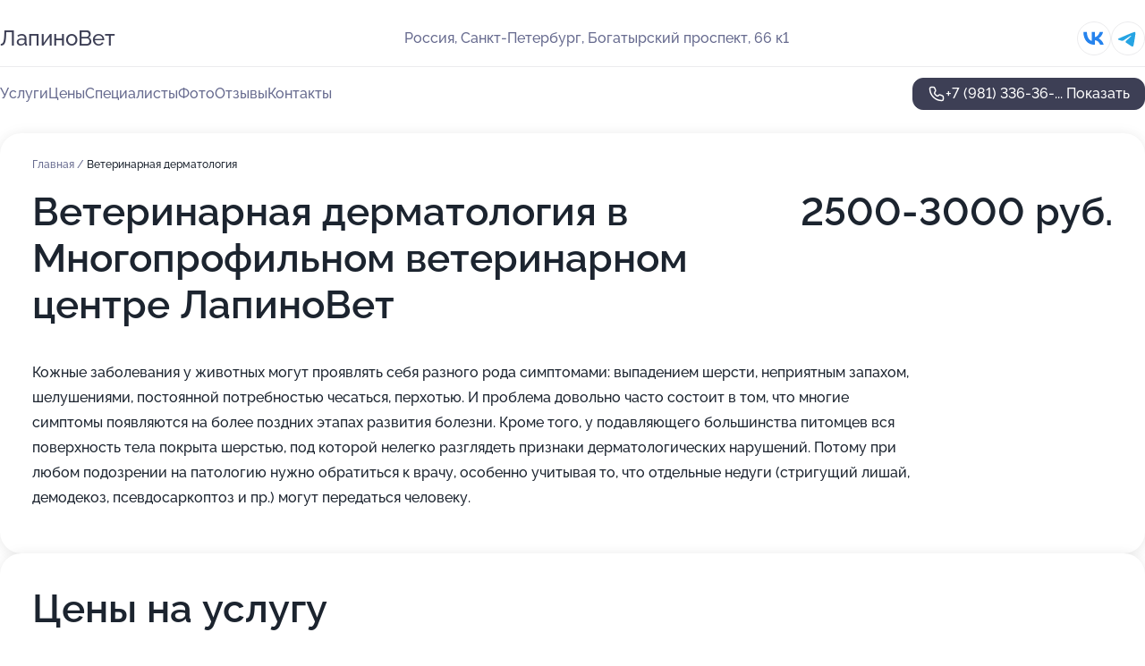

--- FILE ---
content_type: text/html; charset=utf-8
request_url: https://lapinovet-vet.ru/service/veterinarnaya_dermatologiya/
body_size: 32642
content:
<!DOCTYPE html>
<html lang="ru">
<head>
	<meta http-equiv="Content-Type" content="text/html; charset=utf-8">
	<meta name="viewport" content="width=device-width,maximum-scale=1,initial-scale=1,user-scalable=0">
	<meta name="format-detection" content="telephone=no">
	<meta name="theme-color" content="#3D3F55">
	<meta name="description" content="Информация о&#160;Многопрофильном ветеринарном центре ЛапиноВет на&#160;Богатырском проспекте">
	<link rel="icon" type="image/png" href="/favicon.png">

	<title>Многопрофильный ветеринарный центр ЛапиноВет на&#160;Богатырском проспекте (на&#160;метро Беговая, Комендантский проспект)</title>

	<link nonce="4vZkhBdSuvvBAZaDyiPX0xjr" href="//lapinovet-vet.ru/build/lego2/lego2.css?v=Evk5cQF3AgE" rel="stylesheet" >

		<script type="application/ld+json">{"@context":"http:\/\/schema.org","@type":"https:\/\/schema.org\/LocalBusiness","name":"\u041c\u043d\u043e\u0433\u043e\u043f\u0440\u043e\u0444\u0438\u043b\u044c\u043d\u044b\u0439 \u0432\u0435\u0442\u0435\u0440\u0438\u043d\u0430\u0440\u043d\u044b\u0439 \u0446\u0435\u043d\u0442\u0440 \u041b\u0430\u043f\u0438\u043d\u043e\u0412\u0435\u0442","address":{"@type":"PostalAddress","streetAddress":"\u0411\u043e\u0433\u0430\u0442\u044b\u0440\u0441\u043a\u0438\u0439 \u043f\u0440\u043e\u0441\u043f\u0435\u043a\u0442, 66 \u043a1","addressLocality":"\u0421\u0430\u043d\u043a\u0442-\u041f\u0435\u0442\u0435\u0440\u0431\u0443\u0440\u0433"},"url":"https:\/\/lapinovet-vet.ru\/","contactPoint":{"@type":"ContactPoint","telephone":"+7\u00a0(981)\u00a0336-36-41","contactType":"customer service","areaServed":"RU","availableLanguage":"Russian"},"sameAs":["https:\/\/vk.com\/lapinovet"],"image":"https:\/\/p0.zoon.ru\/preview\/SHLwUo8cw5QzJTs9iHtMHA\/2400x1500x85\/1\/e\/1\/original_62bbf5d482bdde038109ff03_62c5791172b226.19213377.jpg","aggregateRating":{"@type":"AggregateRating","ratingValue":4.9,"worstRating":1,"bestRating":5,"reviewCount":779}}</script>
		<script nonce="4vZkhBdSuvvBAZaDyiPX0xjr">
		window.js_base = '/js.php';
	</script>

	</head>
<body >
	 <header id="header" class="header" data-organization-id="62bbf5d382bdde038109ff01">
	<div class="wrapper">
		<div class="header-container" data-uitest="lego-header-block">
			<div class="header-menu-activator" data-target="header-menu-activator">
				<span class="header-menu-activator__icon"></span>
			</div>

			<div class="header-title">
				<a href="/">					ЛапиноВет
				</a>			</div>
			<div class="header-address text-3 text-secondary">Россия, Санкт-Петербург, Богатырский проспект, 66&#160;к1</div>

						<div class="header-socials flex gap-8 icon icon--36" data-target="header-socials">
									<!--noindex-->
					<a href="https://vk.com/lapinovet" data-category="vk_group" rel="nofollow" target="_blank">
						<svg class="svg-icons-vk_group" ><use xlink:href="/build/lego2/icons.svg?v=JuYN3E4Pbco#vk_group"></use></svg>
					</a>
					<!--/noindex-->
									<!--noindex-->
					<a href="https://t.me/Lapino_Vet" data-category="telegram" rel="nofollow" target="_blank">
						<svg class="svg-icons-telegram" ><use xlink:href="/build/lego2/icons.svg?v=JuYN3E4Pbco#telegram"></use></svg>
					</a>
					<!--/noindex-->
							</div>
					</div>

		<nav class="nav" data-target="header-nav" data-uitest="lego-navigation-block">
			<ul>
									<li data-target="header-services">
						<svg class="svg-icons-services" ><use xlink:href="/build/lego2/icons.svg?v=JuYN3E4Pbco#services"></use></svg>
						<a data-target="header-nav-link" href="https://lapinovet-vet.ru/services/" data-za="{&quot;ev_label&quot;:&quot;all_service&quot;}">Услуги</a>
					</li>
									<li data-target="header-prices">
						<svg class="svg-icons-prices" ><use xlink:href="/build/lego2/icons.svg?v=JuYN3E4Pbco#prices"></use></svg>
						<a data-target="header-nav-link" href="https://lapinovet-vet.ru/price/" data-za="{&quot;ev_label&quot;:&quot;price&quot;}">Цены</a>
					</li>
									<li data-target="header-specialists">
						<svg class="svg-icons-specialists" ><use xlink:href="/build/lego2/icons.svg?v=JuYN3E4Pbco#specialists"></use></svg>
						<a data-target="header-nav-link" href="https://lapinovet-vet.ru/#specialists" data-za="{&quot;ev_label&quot;:&quot;org_prof&quot;}">Специалисты</a>
					</li>
									<li data-target="header-photo">
						<svg class="svg-icons-photo" ><use xlink:href="/build/lego2/icons.svg?v=JuYN3E4Pbco#photo"></use></svg>
						<a data-target="header-nav-link" href="https://lapinovet-vet.ru/#photos" data-za="{&quot;ev_label&quot;:&quot;photos&quot;}">Фото</a>
					</li>
									<li data-target="header-reviews">
						<svg class="svg-icons-reviews" ><use xlink:href="/build/lego2/icons.svg?v=JuYN3E4Pbco#reviews"></use></svg>
						<a data-target="header-nav-link" href="https://lapinovet-vet.ru/#reviews" data-za="{&quot;ev_label&quot;:&quot;reviews&quot;}">Отзывы</a>
					</li>
									<li data-target="header-contacts">
						<svg class="svg-icons-contacts" ><use xlink:href="/build/lego2/icons.svg?v=JuYN3E4Pbco#contacts"></use></svg>
						<a data-target="header-nav-link" href="https://lapinovet-vet.ru/#contacts" data-za="{&quot;ev_label&quot;:&quot;contacts&quot;}">Контакты</a>
					</li>
							</ul>

			<div class="header-controls">
				<div class="header-controls__wrapper">
					<a
	href="tel:+79813363641"
	class="phone-button button button--primary button--36 icon--20"
	data-phone="+7 (981) 336-36-41"
	data-za="{&quot;ev_sourceType&quot;:&quot;&quot;,&quot;ev_sourceId&quot;:&quot;62bbf5d382bdde038109ff01.ca31&quot;,&quot;object_type&quot;:&quot;organization&quot;,&quot;object_id&quot;:&quot;62bbf5d382bdde038109ff01.ca31&quot;,&quot;ev_label&quot;:&quot;premium&quot;,&quot;ev_category&quot;:&quot;phone_o_l&quot;}">
	<svg class="svg-icons-phone" ><use xlink:href="/build/lego2/icons.svg?v=JuYN3E4Pbco#phone"></use></svg>
			<div data-target="show-phone-number">
			+7 (981) 336-36-...
			<span data-target="phone-button-show">Показать</span>
		</div>
	</a>


									</div>

							</div>

			<div class="header-nav-address">
									<div class="header-block flex gap-12 icon icon--36" data-target="header-socials">
													<!--noindex-->
							<a href="https://vk.com/lapinovet" data-category="vk_group" rel="nofollow" target="_blank">
								<svg class="svg-icons-vk_group" ><use xlink:href="/build/lego2/icons.svg?v=JuYN3E4Pbco#vk_group"></use></svg>
							</a>
							<!--/noindex-->
													<!--noindex-->
							<a href="https://t.me/Lapino_Vet" data-category="telegram" rel="nofollow" target="_blank">
								<svg class="svg-icons-telegram" ><use xlink:href="/build/lego2/icons.svg?v=JuYN3E4Pbco#telegram"></use></svg>
							</a>
							<!--/noindex-->
											</div>
				
				<div class="header-block text-3 text-center text-secondary">Россия, Санкт-Петербург, Богатырский проспект, 66&#160;к1</div>
			</div>
		</nav>
	</div>
</header>
<div class="header-placeholder"></div>

<div class="contacts-panel" id="contacts-panel">
	

	<div class="contacts-panel-wrapper">
					<div class="contacts-panel-icon contacts-panel-expander" data-target="contacts-panel-expand">
				<div class="contacts-panel-icon__collapsed"><svg class="svg-icons-phone_filled" ><use xlink:href="/build/lego2/icons.svg?v=JuYN3E4Pbco#phone_filled"></use></svg></div>
				<div class="contacts-panel-icon__expanded"><svg class="svg-icons-close" ><use xlink:href="/build/lego2/icons.svg?v=JuYN3E4Pbco#close"></use></svg></div>
			</div>

			<div class="contacts-panel-group">
								<a href="tel:+79813363641" class="contacts-panel-icon" data-phone="+7 (981) 336-36-41" data-za="{&quot;ev_sourceType&quot;:&quot;nav_panel&quot;,&quot;ev_sourceId&quot;:&quot;62bbf5d382bdde038109ff01.ca31&quot;,&quot;object_type&quot;:&quot;organization&quot;,&quot;object_id&quot;:&quot;62bbf5d382bdde038109ff01.ca31&quot;,&quot;ev_label&quot;:&quot;premium&quot;,&quot;ev_category&quot;:&quot;phone_o_l&quot;}">
					<svg class="svg-icons-phone_filled" ><use xlink:href="/build/lego2/icons.svg?v=JuYN3E4Pbco#phone_filled"></use></svg>
				</a>
													<a href="https://t.me/Lapino_Vet" class="contacts-panel-icon"><svg class="svg-icons-telegram_filled" ><use xlink:href="/build/lego2/icons.svg?v=JuYN3E4Pbco#telegram_filled"></use></svg></a>
							</div>
			</div>
</div>

<script nonce="4vZkhBdSuvvBAZaDyiPX0xjr" type="module">
	import { initContactsPanel } from '//lapinovet-vet.ru/build/lego2/lego2.js?v=aBQmwV5uQB0';

	initContactsPanel(document.getElementById('contacts-panel'));
</script>


<script nonce="4vZkhBdSuvvBAZaDyiPX0xjr" type="module">
	import { initHeader } from '//lapinovet-vet.ru/build/lego2/lego2.js?v=aBQmwV5uQB0';

	initHeader(document.getElementById('header'));
</script>
 	<main class="main-container">
		<div class="wrapper section-wrapper">
			<div class="service-description__wrapper">
	<section class="service-description section-block">
		<div class="page-breadcrumbs">
			<div class="breadcrumbs">
			<span>
							<a href="https://lapinovet-vet.ru/">
					Главная
				</a>
						/		</span>
			<span class="active">
							Ветеринарная дерматология
								</span>
	</div>

		</div>
					<script nonce="4vZkhBdSuvvBAZaDyiPX0xjr" type="application/ld+json">{"@context":"http:\/\/schema.org","@type":"BreadcrumbList","itemListElement":[{"@type":"ListItem","position":1,"item":{"name":"\u0413\u043b\u0430\u0432\u043d\u0430\u044f","@id":"https:\/\/lapinovet-vet.ru\/"}}]}</script>
		
		<div class="service-description-title">
			<h1 class="page-title">Ветеринарная дерматология в Многопрофильном ветеринарном центре ЛапиноВет</h1>
			<div class="service-description-title__price">
									<span class="service-description__price-label text-secondary">Цена:</span>
											2500-3000
										руб.
							</div>
		</div>

		<div class="service-description__text collapse collapse--text-3">
			<div class="collapse__overflow">
				<div class="collapse__text"><p> Кожные заболевания у животных могут проявлять себя разного рода симптомами: выпадением шерсти, неприятным запахом, шелушениями, постоянной потребностью чесаться, перхотью. И проблема довольно часто состоит в том, что многие симптомы появляются на более поздних этапах развития болезни. Кроме того, у подавляющего большинства питомцев вся поверхность тела покрыта шерстью, под которой нелегко разглядеть признаки дерматологических нарушений. Потому при любом подозрении на патологию нужно обратиться к врачу, особенно учитывая то, что отдельные недуги (стригущий лишай, демодекоз, псевдосаркоптоз и пр.) могут передаться человеку. </p></div>
			</div>
		</div>
	</section>

		<section class="service-prices section-block">
		<h2 class="text-h2">Цены на услугу</h2>

		<ul class="service-prices-list">
							<li>
					<div class="service-prices-list__title">
						КОНСУЛЬТАЦИИ И ПРИЕМ СПЕЦИАЛИСТОВ
					</div>
					<div>
						<ul class="service-list-dish__items">
															<li class="service-list-dish service-list-dish--price">
									Повторный прием ветеринарного врача-дерматолога
									<div class="service-list-dish__price">
																					2500 руб.
																			</div>
								</li>
															<li class="service-list-dish service-list-dish--price">
									Первичный прием ветеринарного врача-дерматолога
									<div class="service-list-dish__price">
																					3000 руб.
																			</div>
								</li>
													</ul>
					</div>
				</li>
					</ul>
	</section>
	</div>
	<section class="section-placeholder__container">
		<h2 class="section-placeholder__title text-h2">Акции и скидки</h2>
		<div class="section-placeholder _offers">
			<div class="section-placeholder__text text-4">
				Ознакомиться с&nbsp;текущими акциями и&nbsp;предложениями
				Многопрофильного ветеринарного центра ЛапиноВет
				вы&nbsp;можете, связавшись с&nbsp;нами по&nbsp;телефону или в&nbsp;мессенджерах
			</div>
			<div class="contacts-block text-2">
		<div class="contacts-block__phone">
		<div>Контактный номер</div>
		<a
	href="tel:+79813363641"
	class="phone-button button button--secondary button--36 icon--20"
	data-phone="+7 (981) 336-36-41"
	data-za="{&quot;ev_sourceType&quot;:&quot;&quot;,&quot;ev_sourceId&quot;:&quot;62bbf5d382bdde038109ff01.ca31&quot;,&quot;object_type&quot;:&quot;organization&quot;,&quot;object_id&quot;:&quot;62bbf5d382bdde038109ff01.ca31&quot;,&quot;ev_label&quot;:&quot;premium&quot;,&quot;ev_category&quot;:&quot;phone_o_l&quot;}">
	<svg class="svg-icons-phone" ><use xlink:href="/build/lego2/icons.svg?v=JuYN3E4Pbco#phone"></use></svg>
			<div data-target="show-phone-number">
			+7 (981) 336-36-...
			<span data-target="phone-button-show">Показать</span>
		</div>
	</a>

	</div>
			<div class="contacts-block__socials">
		<div>Мессенджеры</div>
		<div class="flex gap-8 icon icon--36">
							<!--noindex-->
				<a href="https://t.me/Lapino_Vet" rel="nofollow" target="_blank">
					<svg class="svg-icons-telegram" ><use xlink:href="/build/lego2/icons.svg?v=JuYN3E4Pbco#telegram"></use></svg>
				</a>
				<!--/noindex-->
					</div>
	</div>
	</div>

		</div>
	</section>
<section class="photo-section" id="photos" data-uitest="lego-gallery-block">
	<div class="section-block__title flex flex--sb">
		<h2 class="text-h2">Фотогалерея</h2>

					<div class="slider__navigation" data-target="slider-navigation">
				<button class="slider__control prev" data-target="slider-prev">
					<svg class="svg-icons-arrow" ><use xlink:href="/build/lego2/icons.svg?v=JuYN3E4Pbco#arrow"></use></svg>
				</button>
				<button class="slider__control next" data-target="slider-next">
					<svg class="svg-icons-arrow" ><use xlink:href="/build/lego2/icons.svg?v=JuYN3E4Pbco#arrow"></use></svg>
				</button>
			</div>
			</div>

	<div class="section-block__slider" data-target="slider-container" data-total="29" data-owner-type="organization" data-owner-id="62bbf5d382bdde038109ff01">
		<div class="photo-section__slider swiper-wrapper">
						<div class="photo-section__slide swiper-slide" data-id="62c57911da71a83aff0ede66" data-target="photo-slide-item" data-index="0">
				<img src="https://p0.zoon.ru/preview/qXOMnVypUNdAZx0Mt2I7fw/800x800x85/1/e/1/original_62bbf5d482bdde038109ff03_62c5791172b226.19213377.jpg" loading="lazy" alt="">
			</div>
						<div class="photo-section__slide swiper-slide" data-id="62f0f2e73ebac9d3820b7a53" data-target="photo-slide-item" data-index="1">
				<img src="https://p0.zoon.ru/preview/vjZsyXLI1-Mnu-od7ytYEg/1200x800x85/1/1/d/original_62bbf5d482bdde038109ff03_62f0f2e6a6f7f8.43512051.jpg" loading="lazy" alt="">
			</div>
						<div class="photo-section__slide swiper-slide" data-id="62f0f2e308b07fb0db0a6e82" data-target="photo-slide-item" data-index="2">
				<img src="https://p1.zoon.ru/preview/7VxJjj4AIzrZW9P-OfHe3A/1200x800x85/1/9/8/original_62bbf5d482bdde038109ff03_62f0f2e35ff949.05255907.jpg" loading="lazy" alt="">
			</div>
						<div class="photo-section__slide swiper-slide" data-id="62f0f2e18d1e14acf1049034" data-target="photo-slide-item" data-index="3">
				<img src="https://p2.zoon.ru/preview/4bRi4xNdYnNaV2ZpcCj2Iw/1200x800x85/1/c/8/original_62bbf5d482bdde038109ff03_62f0f2e15ea203.37266279.jpg" loading="lazy" alt="">
			</div>
						<div class="photo-section__slide swiper-slide" data-id="62f0f2dff17af763ae085557" data-target="photo-slide-item" data-index="4">
				<img src="https://p0.zoon.ru/preview/JrfUlle4YDI-kjtWSLVA6w/1200x800x85/1/3/9/original_62bbf5d482bdde038109ff03_62f0f2df92d4e6.74247444.jpg" loading="lazy" alt="">
			</div>
						<div class="photo-section__slide swiper-slide" data-id="62f0f2e175eb3ce4cf053da5" data-target="photo-slide-item" data-index="5">
				<img src="https://p2.zoon.ru/preview/dBIvYWWwd-lVE1NdQnZhzQ/1200x800x85/1/0/1/original_62bbf5d482bdde038109ff03_62f0f2e1b870f1.25377921.jpg" loading="lazy" alt="">
			</div>
						<div class="photo-section__slide swiper-slide" data-id="62f0f2dfa1a9ff4a9b0ad54e" data-target="photo-slide-item" data-index="6">
				<img src="https://p1.zoon.ru/preview/A-_aZ-I_eUE04WKl9Dbc_A/1200x800x85/1/e/9/original_62bbf5d482bdde038109ff03_62f0f2df3039e8.11370370.jpg" loading="lazy" alt="">
			</div>
						<div class="photo-section__slide swiper-slide" data-id="62f0f2d90a7289abaa089991" data-target="photo-slide-item" data-index="7">
				<img src="https://p2.zoon.ru/preview/vm8kvafooyN-7DaTMHSzCw/1200x800x85/1/d/6/original_62bbf5d482bdde038109ff03_62f0f2d9b10da5.49531908.jpg" loading="lazy" alt="">
			</div>
						<div class="photo-section__slide swiper-slide" data-id="62f0f2ebd4cf53f2f50ebc60" data-target="photo-slide-item" data-index="8">
				<img src="https://p2.zoon.ru/preview/HzG72yq-nlJe8LuHFmyNBA/1200x800x85/1/e/0/original_62bbf5d482bdde038109ff03_62f0f2eb6c5c27.11423728.jpg" loading="lazy" alt="">
			</div>
						<div class="photo-section__slide swiper-slide" data-id="62f0f2eac8a371eaa50f1ee7" data-target="photo-slide-item" data-index="9">
				<img src="https://p0.zoon.ru/preview/4q-S-yKwS8FLYNx0mAHfxQ/1200x800x85/1/8/9/original_62bbf5d482bdde038109ff03_62f0f2ea820554.16036549.jpg" loading="lazy" alt="">
			</div>
						<div class="photo-section__slide swiper-slide" data-id="62f0f2e942e67ea6210edb2b" data-target="photo-slide-item" data-index="10">
				<img src="https://p0.zoon.ru/preview/qbSot6LpKfoWErjA-XLVag/1200x800x85/1/2/5/original_62bbf5d482bdde038109ff03_62f0f2e91c50f5.00788670.jpg" loading="lazy" alt="">
			</div>
						<div class="photo-section__slide swiper-slide" data-id="62f0f2e82916f6bc710dcd39" data-target="photo-slide-item" data-index="11">
				<img src="https://p1.zoon.ru/preview/KqxibKfvPRBop1vTlIcfNQ/1200x800x85/1/1/2/original_62bbf5d482bdde038109ff03_62f0f2e8a1acf2.98624703.jpg" loading="lazy" alt="">
			</div>
						<div class="photo-section__slide swiper-slide" data-id="62f0f2e8bf7bf0b1110ce409" data-target="photo-slide-item" data-index="12">
				<img src="https://p0.zoon.ru/preview/tU_OZ52IoALU66OIU-cNnQ/1200x800x85/1/2/8/original_62bbf5d482bdde038109ff03_62f0f2e7c93547.17147903.jpg" loading="lazy" alt="">
			</div>
						<div class="photo-section__slide swiper-slide" data-id="62f0f2e65fb86e39540f7a20" data-target="photo-slide-item" data-index="13">
				<img src="https://p2.zoon.ru/preview/HN6i0yrfvy4GfIcmKkUBmw/1200x800x85/1/7/3/original_62bbf5d482bdde038109ff03_62f0f2e6691545.56654033.jpg" loading="lazy" alt="">
			</div>
						<div class="photo-section__slide swiper-slide" data-id="62f0f2e561aeffa2dd089632" data-target="photo-slide-item" data-index="14">
				<img src="https://p1.zoon.ru/preview/qA2Bmgvjsjx8bWK6a_zAUQ/1200x800x85/1/8/7/original_62bbf5d482bdde038109ff03_62f0f2e5961193.99203464.jpg" loading="lazy" alt="">
			</div>
						<div class="photo-section__slide swiper-slide" data-id="62f0f2e42ca94a407d06d8f6" data-target="photo-slide-item" data-index="15">
				<img src="https://p1.zoon.ru/preview/FlmAGtkdlJv9FnY-W8X1LQ/1200x800x85/1/e/b/original_62bbf5d482bdde038109ff03_62f0f2e4542954.88369944.jpg" loading="lazy" alt="">
			</div>
						<div class="photo-section__slide swiper-slide" data-id="62f0f2e46129d11581022817" data-target="photo-slide-item" data-index="16">
				<img src="https://p1.zoon.ru/preview/0fXe8Mz3Hfy-Ehn0Yqup1A/1200x800x85/1/9/6/original_62bbf5d482bdde038109ff03_62f0f2e4409da3.15362868.jpg" loading="lazy" alt="">
			</div>
						<div class="photo-section__slide swiper-slide" data-id="62f0f2ddb7eeaedfcb0cfc1b" data-target="photo-slide-item" data-index="17">
				<img src="https://p1.zoon.ru/preview/tmvcRJYWzPPhFfVwtxUuUw/1200x800x85/1/5/4/original_62bbf5d482bdde038109ff03_62f0f2dda420e8.31986397.jpg" loading="lazy" alt="">
			</div>
						<div class="photo-section__slide swiper-slide" data-id="62f0f2ddd53977e7100333df" data-target="photo-slide-item" data-index="18">
				<img src="https://p0.zoon.ru/preview/LvUI7lmHaR7hIVCSpLr6Ng/1200x800x85/1/2/b/original_62bbf5d482bdde038109ff03_62f0f2dd2ce0d7.21119015.jpg" loading="lazy" alt="">
			</div>
						<div class="photo-section__slide swiper-slide" data-id="62f0f2dc7cc9f05daf0dba1e" data-target="photo-slide-item" data-index="19">
				<img src="https://p1.zoon.ru/preview/dg-mBJo5WUfILxijB5lfbw/1200x800x85/1/6/b/original_62bbf5d482bdde038109ff03_62f0f2dbf2a295.04948057.jpg" loading="lazy" alt="">
			</div>
						<div class="photo-section__slide swiper-slide" data-id="62f0f2dbb5282b45a8052088" data-target="photo-slide-item" data-index="20">
				<img src="https://p0.zoon.ru/preview/-XfZt0raG_RW6e2rltWPyQ/1200x800x85/1/c/c/original_62bbf5d482bdde038109ff03_62f0f2dbcacb74.56148149.jpg" loading="lazy" alt="">
			</div>
						<div class="photo-section__slide swiper-slide" data-id="62f0f2db61aeffa2dd089630" data-target="photo-slide-item" data-index="21">
				<img src="https://p0.zoon.ru/preview/RLHS9OzPBbFSFEQj19jCXQ/1200x800x85/1/2/b/original_62bbf5d482bdde038109ff03_62f0f2db55eb27.82896386.jpg" loading="lazy" alt="">
			</div>
						<div class="photo-section__slide swiper-slide" data-id="62f0f2daa393bfb96b080750" data-target="photo-slide-item" data-index="22">
				<img src="https://p1.zoon.ru/preview/zNxN5OpgUoNiH3m5urqtSQ/1200x800x85/1/d/a/original_62bbf5d482bdde038109ff03_62f0f2d9cb10a6.68506882.jpg" loading="lazy" alt="">
			</div>
						<div class="photo-section__slide swiper-slide" data-id="62f0f2d9dcab43f9e003648a" data-target="photo-slide-item" data-index="23">
				<img src="https://p1.zoon.ru/preview/Jn3INyIZYK7jgSWWytrgTw/1200x800x85/1/3/c/original_62bbf5d482bdde038109ff03_62f0f2d9a90398.20731529.jpg" loading="lazy" alt="">
			</div>
						<div class="photo-section__slide swiper-slide" data-id="62f0f2dd89a565ebe3007693" data-target="photo-slide-item" data-index="24">
				<img src="https://p0.zoon.ru/preview/f7xF8kAONDhaZgydInLSYg/1200x800x85/1/9/d/original_62bbf5d482bdde038109ff03_62f0f2dda2b446.41695704.jpg" loading="lazy" alt="">
			</div>
						<div class="photo-section__slide swiper-slide" data-id="62f0f2df3d66fbc2b10c6395" data-target="photo-slide-item" data-index="25">
				<img src="https://p1.zoon.ru/preview/9Z_jb6ySoN-jKbYMWq85hQ/1200x800x85/1/9/f/original_62bbf5d482bdde038109ff03_62f0f2df84be12.30935035.jpg" loading="lazy" alt="">
			</div>
						<div class="photo-section__slide swiper-slide" data-id="62f0f2e11e1e47fb6d0719f3" data-target="photo-slide-item" data-index="26">
				<img src="https://p0.zoon.ru/preview/nxU7gJHmuzGCaped0Ygp2g/1200x800x85/1/3/c/original_62bbf5d482bdde038109ff03_62f0f2e1b987f5.52302683.jpg" loading="lazy" alt="">
			</div>
						<div class="photo-section__slide swiper-slide" data-id="62f0f2f1f17af763ae085559" data-target="photo-slide-item" data-index="27">
				<img src="https://p0.zoon.ru/preview/RkUtWiOPFVLNthBpMqoWGg/1200x800x85/1/b/5/original_62bbf5d482bdde038109ff03_62f0f2f0c94976.48897888.jpg" loading="lazy" alt="">
			</div>
						<div class="photo-section__slide swiper-slide" data-id="62f0f2eeaf59256fbf01e121" data-target="photo-slide-item" data-index="28">
				<img src="https://p0.zoon.ru/preview/8vuPGeD82yMQVddoaQWbGQ/1200x800x85/1/5/a/original_62bbf5d482bdde038109ff03_62f0f2edd6ea66.35792063.jpg" loading="lazy" alt="">
			</div>
					</div>
	</div>

	<div class="slider__pagination" data-target="slider-pagination"></div>
</section>

<script nonce="4vZkhBdSuvvBAZaDyiPX0xjr" type="module">
	import { initPhotos } from '//lapinovet-vet.ru/build/lego2/lego2.js?v=aBQmwV5uQB0';

	const node = document.getElementById('photos');
	initPhotos(node);
</script>
<section class="reviews-section section-block" id="reviews" data-uitest="lego-reviews-block">
	<div class="section-block__title flex flex--sb">
		<h2 class="text-h2">
			Отзывы
		</h2>

				<div class="slider__navigation" data-target="slider-navigation">
			<button class="slider__control prev" data-target="slider-prev">
				<svg class="svg-icons-arrow" ><use xlink:href="/build/lego2/icons.svg?v=JuYN3E4Pbco#arrow"></use></svg>
			</button>
			<button class="slider__control next" data-target="slider-next">
				<svg class="svg-icons-arrow" ><use xlink:href="/build/lego2/icons.svg?v=JuYN3E4Pbco#arrow"></use></svg>
			</button>
		</div>
			</div>

	<div class="reviews-section__list" data-target="slider-container">
		<div class="reviews-section__slider swiper-wrapper" data-target="review-section-slides">
							<div
	class="reviews-section-item swiper-slide "
	data-id="6970f5b769a447fa9b007c0d"
	data-owner-id="62bbf5d382bdde038109ff01"
	data-target="review">
	<div  class="flex flex--center-y gap-12">
		<div class="reviews-section-item__avatar">
										<svg class="svg-icons-user" ><use xlink:href="/build/lego2/icons.svg?v=JuYN3E4Pbco#user"></use></svg>
					</div>
		<div class="reviews-section-item__head">
			<div class="reviews-section-item__head-top flex flex--center-y gap-16">
				<div class="flex flex--center-y gap-8">
										<div class="stars stars--16" style="--rating: 5">
						<div class="stars__rating">
							<div class="stars stars--filled"></div>
						</div>
					</div>
					<div class="reviews-section-item__mark text-3">
						5,0
					</div>
				</div>
											</div>

			<div class="reviews-section-item__name text-3 fade">
				Дмитрий
			</div>
		</div>
	</div>
					<div class="reviews-section-item__descr collapse collapse--text-2 mt-8">
			<div class="collapse__overflow">
				<div class="collapse__text">
					Приходил с кошкой, у которой была проплешина, сейчас у нее появились дополнительные пятна. На повторном приеме дали рекомендации лучше промывать пятна, обрабатывать по предыдущей схеме и заменить корм, учитывая возможную аллергию. Врач был адекватный, всё показал и объяснил, вопросов не осталось. Сейчас исключаем корм, чтобы понять причину.
				</div>
			</div>
		</div>
			<div class="reviews-section-item__date text-2 text-secondary mt-8">
		21 января 2026 Отзыв взят с сайта Zoon.ru
	</div>
</div>

							<div
	class="reviews-section-item swiper-slide "
	data-id="6970277721d8efb3f40f9d49"
	data-owner-id="62bbf5d382bdde038109ff01"
	data-target="review">
	<div  class="flex flex--center-y gap-12">
		<div class="reviews-section-item__avatar">
										<svg class="svg-icons-user" ><use xlink:href="/build/lego2/icons.svg?v=JuYN3E4Pbco#user"></use></svg>
					</div>
		<div class="reviews-section-item__head">
			<div class="reviews-section-item__head-top flex flex--center-y gap-16">
				<div class="flex flex--center-y gap-8">
										<div class="stars stars--16" style="--rating: 5">
						<div class="stars__rating">
							<div class="stars stars--filled"></div>
						</div>
					</div>
					<div class="reviews-section-item__mark text-3">
						5,0
					</div>
				</div>
											</div>

			<div class="reviews-section-item__name text-3 fade">
				Яна
			</div>
		</div>
	</div>
					<div class="reviews-section-item__descr collapse collapse--text-2 mt-8">
			<div class="collapse__overflow">
				<div class="collapse__text">
					Я сразу обратилась к проверенному врачу, который отлично разбирается в своем деле. Нам назначили необходимые анализы и дали четкие рекомендации, теперь мой кот перестал чихать. Все процедуры провели бережно и внимательно. У меня двое животных наблюдаются в этой клинике, поэтому мы регулярно там бываем.
				</div>
			</div>
		</div>
			<div class="reviews-section-item__date text-2 text-secondary mt-8">
		21 января 2026 Отзыв взят с сайта Zoon.ru
	</div>
</div>

							<div
	class="reviews-section-item swiper-slide "
	data-id="696febb34dfd2c220108f949"
	data-owner-id="62bbf5d382bdde038109ff01"
	data-target="review">
	<div  class="flex flex--center-y gap-12">
		<div class="reviews-section-item__avatar">
										<svg class="svg-icons-user" ><use xlink:href="/build/lego2/icons.svg?v=JuYN3E4Pbco#user"></use></svg>
					</div>
		<div class="reviews-section-item__head">
			<div class="reviews-section-item__head-top flex flex--center-y gap-16">
				<div class="flex flex--center-y gap-8">
										<div class="stars stars--16" style="--rating: 5">
						<div class="stars__rating">
							<div class="stars stars--filled"></div>
						</div>
					</div>
					<div class="reviews-section-item__mark text-3">
						5,0
					</div>
				</div>
											</div>

			<div class="reviews-section-item__name text-3 fade">
				Александра
			</div>
		</div>
	</div>
					<div class="reviews-section-item__descr collapse collapse--text-2 mt-8">
			<div class="collapse__overflow">
				<div class="collapse__text">
					Нас встретила милая администратор, она все понятно объяснила и сразу назвала примерную сумму. У нашего кота была травма лапы, доктор оказался внимательным и профессиональным, сразу провел осмотр и сделал снимок. Цены приемлемые, нам подсказали, какие препараты нужны и где их приобрести. Кот быстро выздоровел, что для нас самое важное.
				</div>
			</div>
		</div>
			<div class="reviews-section-item__date text-2 text-secondary mt-8">
		20 января 2026 Отзыв взят с сайта Zoon.ru
	</div>
</div>

							<div
	class="reviews-section-item swiper-slide "
	data-id="696fafef2f8986dff304e904"
	data-owner-id="62bbf5d382bdde038109ff01"
	data-target="review">
	<div  class="flex flex--center-y gap-12">
		<div class="reviews-section-item__avatar">
										<svg class="svg-icons-user" ><use xlink:href="/build/lego2/icons.svg?v=JuYN3E4Pbco#user"></use></svg>
					</div>
		<div class="reviews-section-item__head">
			<div class="reviews-section-item__head-top flex flex--center-y gap-16">
				<div class="flex flex--center-y gap-8">
										<div class="stars stars--16" style="--rating: 5">
						<div class="stars__rating">
							<div class="stars stars--filled"></div>
						</div>
					</div>
					<div class="reviews-section-item__mark text-3">
						5,0
					</div>
				</div>
											</div>

			<div class="reviews-section-item__name text-3 fade">
				Анна
			</div>
		</div>
	</div>
					<div class="reviews-section-item__descr collapse collapse--text-2 mt-8">
			<div class="collapse__overflow">
				<div class="collapse__text">
					Обращение произошло без ожидания в очереди, сотрудники быстро и эффективно устранили проблему с инородным предметом во рту у собаки под седацией. Все действия были выполнены квалифицированно и точно, без ненужных дополнительных процедур.
				</div>
			</div>
		</div>
			<div class="reviews-section-item__date text-2 text-secondary mt-8">
		20 января 2026 Отзыв взят с сайта Zoon.ru
	</div>
</div>

							<div
	class="reviews-section-item swiper-slide "
	data-id="696ede2a2c200617d2034a64"
	data-owner-id="62bbf5d382bdde038109ff01"
	data-target="review">
	<div  class="flex flex--center-y gap-12">
		<div class="reviews-section-item__avatar">
										<svg class="svg-icons-user" ><use xlink:href="/build/lego2/icons.svg?v=JuYN3E4Pbco#user"></use></svg>
					</div>
		<div class="reviews-section-item__head">
			<div class="reviews-section-item__head-top flex flex--center-y gap-16">
				<div class="flex flex--center-y gap-8">
										<div class="stars stars--16" style="--rating: 5">
						<div class="stars__rating">
							<div class="stars stars--filled"></div>
						</div>
					</div>
					<div class="reviews-section-item__mark text-3">
						5,0
					</div>
				</div>
											</div>

			<div class="reviews-section-item__name text-3 fade">
				Анонимный пользователь
			</div>
		</div>
	</div>
					<div class="reviews-section-item__descr collapse collapse--text-2 mt-8">
			<div class="collapse__overflow">
				<div class="collapse__text">
					В первую очередь я ценю проявленную человечность! Это было особенно важно для меня, так как процедура оказалась очень травматичной для моей личности. В общении с доктором я выделяю его клиентоцентричность. Обращалась со своей кошкой, а этот ветеринарный центр выбрала потому, что он находится ближе всего к моему дому.
				</div>
			</div>
		</div>
			<div class="reviews-section-item__date text-2 text-secondary mt-8">
		20 января 2026 Отзыв взят с сайта Zoon.ru
	</div>
</div>

							<div
	class="reviews-section-item swiper-slide "
	data-id="696ea00f1bf3b13b1e0af595"
	data-owner-id="62bbf5d382bdde038109ff01"
	data-target="review">
	<div  class="flex flex--center-y gap-12">
		<div class="reviews-section-item__avatar">
										<svg class="svg-icons-user" ><use xlink:href="/build/lego2/icons.svg?v=JuYN3E4Pbco#user"></use></svg>
					</div>
		<div class="reviews-section-item__head">
			<div class="reviews-section-item__head-top flex flex--center-y gap-16">
				<div class="flex flex--center-y gap-8">
										<div class="stars stars--16" style="--rating: 5">
						<div class="stars__rating">
							<div class="stars stars--filled"></div>
						</div>
					</div>
					<div class="reviews-section-item__mark text-3">
						5,0
					</div>
				</div>
											</div>

			<div class="reviews-section-item__name text-3 fade">
				Анастасия
			</div>
		</div>
	</div>
					<div class="reviews-section-item__descr collapse collapse--text-2 mt-8">
			<div class="collapse__overflow">
				<div class="collapse__text">
					Качество обслуживания в ветеринарном центре на высоте! Врач всё очень хорошо посмотрел, провёл полную диагностику и дал все необходимые рекомендации по моему йоркширскому терьеру, у которого были проблемы - он постоянно гавкал. Отношение к питомцу было просто замечательным! У меня нет никаких претензий ни к врачам, ни к клинике. Мы обращались сюда уже несколько раз и хотим закрепиться за определённым врачом, чтобы наблюдаться постоянно.
				</div>
			</div>
		</div>
			<div class="reviews-section-item__date text-2 text-secondary mt-8">
		20 января 2026 Отзыв взят с сайта Zoon.ru
	</div>
</div>

							<div
	class="reviews-section-item swiper-slide "
	data-id="696e6577d0960db9f6065564"
	data-owner-id="62bbf5d382bdde038109ff01"
	data-target="review">
	<div  class="flex flex--center-y gap-12">
		<div class="reviews-section-item__avatar">
										<svg class="svg-icons-user" ><use xlink:href="/build/lego2/icons.svg?v=JuYN3E4Pbco#user"></use></svg>
					</div>
		<div class="reviews-section-item__head">
			<div class="reviews-section-item__head-top flex flex--center-y gap-16">
				<div class="flex flex--center-y gap-8">
										<div class="stars stars--16" style="--rating: 4">
						<div class="stars__rating">
							<div class="stars stars--filled"></div>
						</div>
					</div>
					<div class="reviews-section-item__mark text-3">
						4,0
					</div>
				</div>
											</div>

			<div class="reviews-section-item__name text-3 fade">
				Марианна
			</div>
		</div>
	</div>
					<div class="reviews-section-item__descr collapse collapse--text-2 mt-8">
			<div class="collapse__overflow">
				<div class="collapse__text">
					Меня впечатлил профессионализм врача-гастроэнтеролога, к которой мы обратились с проблемой ЖКТ у собаки. Все её советы были по делу, она всё тщательно посмотрела и проверила, не назначая ничего лишнего. Наше взаимодействие было отличным, она проявила доброжелательность, сейчас мы проводим лечение по её рекомендациям.
				</div>
			</div>
		</div>
			<div class="reviews-section-item__date text-2 text-secondary mt-8">
		19 января 2026 Отзыв взят с сайта Zoon.ru
	</div>
</div>

							<div
	class="reviews-section-item swiper-slide "
	data-id="696e29b3a1ef2562a80ea5f5"
	data-owner-id="62bbf5d382bdde038109ff01"
	data-target="review">
	<div  class="flex flex--center-y gap-12">
		<div class="reviews-section-item__avatar">
										<svg class="svg-icons-user" ><use xlink:href="/build/lego2/icons.svg?v=JuYN3E4Pbco#user"></use></svg>
					</div>
		<div class="reviews-section-item__head">
			<div class="reviews-section-item__head-top flex flex--center-y gap-16">
				<div class="flex flex--center-y gap-8">
										<div class="stars stars--16" style="--rating: 5">
						<div class="stars__rating">
							<div class="stars stars--filled"></div>
						</div>
					</div>
					<div class="reviews-section-item__mark text-3">
						5,0
					</div>
				</div>
											</div>

			<div class="reviews-section-item__name text-3 fade">
				Анна
			</div>
		</div>
	</div>
					<div class="reviews-section-item__descr collapse collapse--text-2 mt-8">
			<div class="collapse__overflow">
				<div class="collapse__text">
					Приходила в ветеринарный центр с кошкой по вопросу кастрации. Понравилось быстрое обслуживание, корректный диагноз и грамотное лечение, а также хорошее состояние животного в послеоперационный период. Доктор проявил очень вежливое и тактичное отношение к питомцу. Ранее была в этом центре с собаками.
				</div>
			</div>
		</div>
			<div class="reviews-section-item__date text-2 text-secondary mt-8">
		19 января 2026 Отзыв взят с сайта Zoon.ru
	</div>
</div>

							<div
	class="reviews-section-item swiper-slide "
	data-id="696a1c966d3053b3a1093324"
	data-owner-id="62bbf5d382bdde038109ff01"
	data-target="review">
	<div  class="flex flex--center-y gap-12">
		<div class="reviews-section-item__avatar">
										<svg class="svg-icons-user" ><use xlink:href="/build/lego2/icons.svg?v=JuYN3E4Pbco#user"></use></svg>
					</div>
		<div class="reviews-section-item__head">
			<div class="reviews-section-item__head-top flex flex--center-y gap-16">
				<div class="flex flex--center-y gap-8">
										<div class="stars stars--16" style="--rating: 5">
						<div class="stars__rating">
							<div class="stars stars--filled"></div>
						</div>
					</div>
					<div class="reviews-section-item__mark text-3">
						5,0
					</div>
				</div>
											</div>

			<div class="reviews-section-item__name text-3 fade">
				Кристина
			</div>
		</div>
	</div>
					<div class="reviews-section-item__descr collapse collapse--text-2 mt-8">
			<div class="collapse__overflow">
				<div class="collapse__text">
					Мы пришли в клинику с йорком, у него сломался коготь и задел сосуд. Врач отнеслась к собаке с большим вниманием и заботой, что бывает нечасто. Она аккуратно удалила поврежденный коготь и попробовала подстричь остальные, но наш малыш не дался полностью из-за своего упрямства. Доктор посоветовала дать ему успокоительное дома и потом самим попробовать подровнять когти.
				</div>
			</div>
		</div>
			<div class="reviews-section-item__date text-2 text-secondary mt-8">
		16 января 2026 Отзыв взят с сайта Zoon.ru
	</div>
</div>

							<div
	class="reviews-section-item swiper-slide "
	data-id="6969681f1f953bb497005688"
	data-owner-id="62bbf5d382bdde038109ff01"
	data-target="review">
	<div  class="flex flex--center-y gap-12">
		<div class="reviews-section-item__avatar">
										<svg class="svg-icons-user" ><use xlink:href="/build/lego2/icons.svg?v=JuYN3E4Pbco#user"></use></svg>
					</div>
		<div class="reviews-section-item__head">
			<div class="reviews-section-item__head-top flex flex--center-y gap-16">
				<div class="flex flex--center-y gap-8">
										<div class="stars stars--16" style="--rating: 5">
						<div class="stars__rating">
							<div class="stars stars--filled"></div>
						</div>
					</div>
					<div class="reviews-section-item__mark text-3">
						5,0
					</div>
				</div>
											</div>

			<div class="reviews-section-item__name text-3 fade">
				Алексей
			</div>
		</div>
	</div>
					<div class="reviews-section-item__descr collapse collapse--text-2 mt-8">
			<div class="collapse__overflow">
				<div class="collapse__text">
					Я привел кота на вакцинацию, и все прошло хорошо. Прием занял минимум времени, врачи объясняли все четко и доступно. Они внимательные, обходительные и работают очень бережно. За последнее время мы были у 3 разных врачей, и все оказались грамотными специалистами. Перед уколом доктор уточнил, как чувствует себя питомец, а после процедуры порекомендовал наблюдать за его самочувствием.
				</div>
			</div>
		</div>
			<div class="reviews-section-item__date text-2 text-secondary mt-8">
		16 января 2026 Отзыв взят с сайта Zoon.ru
	</div>
</div>

							<div
	class="reviews-section-item swiper-slide "
	data-id="69692a0346423b12060aa2ca"
	data-owner-id="62bbf5d382bdde038109ff01"
	data-target="review">
	<div  class="flex flex--center-y gap-12">
		<div class="reviews-section-item__avatar">
										<svg class="svg-icons-user" ><use xlink:href="/build/lego2/icons.svg?v=JuYN3E4Pbco#user"></use></svg>
					</div>
		<div class="reviews-section-item__head">
			<div class="reviews-section-item__head-top flex flex--center-y gap-16">
				<div class="flex flex--center-y gap-8">
										<div class="stars stars--16" style="--rating: 5">
						<div class="stars__rating">
							<div class="stars stars--filled"></div>
						</div>
					</div>
					<div class="reviews-section-item__mark text-3">
						5,0
					</div>
				</div>
											</div>

			<div class="reviews-section-item__name text-3 fade">
				Елизавета
			</div>
		</div>
	</div>
					<div class="reviews-section-item__descr collapse collapse--text-2 mt-8">
			<div class="collapse__overflow">
				<div class="collapse__text">
					Хочу отметить вежливость и внимательность персонала. Они учли, что моя собачка довольно неспокойная во время стрижки когтей, а также дали подробную консультацию по дальнейшему уходу, питанию и вопросам кастрации. Профессиональные качества врача я могу охарактеризовать как совокупность грамотности, профессионализма и компетентности.
				</div>
			</div>
		</div>
			<div class="reviews-section-item__date text-2 text-secondary mt-8">
		15 января 2026 Отзыв взят с сайта Zoon.ru
	</div>
</div>

							<div
	class="reviews-section-item swiper-slide "
	data-id="694769c7173a52cce50e57e4"
	data-owner-id="62bbf5d382bdde038109ff01"
	data-target="review">
	<div  class="flex flex--center-y gap-12">
		<div class="reviews-section-item__avatar">
										<svg class="svg-icons-user" ><use xlink:href="/build/lego2/icons.svg?v=JuYN3E4Pbco#user"></use></svg>
					</div>
		<div class="reviews-section-item__head">
			<div class="reviews-section-item__head-top flex flex--center-y gap-16">
				<div class="flex flex--center-y gap-8">
										<div class="stars stars--16" style="--rating: 5">
						<div class="stars__rating">
							<div class="stars stars--filled"></div>
						</div>
					</div>
					<div class="reviews-section-item__mark text-3">
						5,0
					</div>
				</div>
											</div>

			<div class="reviews-section-item__name text-3 fade">
				Дарья
			</div>
		</div>
	</div>
					<div class="reviews-section-item__descr collapse collapse--text-2 mt-8">
			<div class="collapse__overflow">
				<div class="collapse__text">
					Мы приходили на плановую прививку собаки, понравилась хорошая работа врача! Доктор был заботливый, добрый, перед процедурой провел полный осмотр питомца, проверил температуру.
				</div>
			</div>
		</div>
			<div class="reviews-section-item__date text-2 text-secondary mt-8">
		21 декабря 2025 Отзыв взят с сайта Zoon.ru
	</div>
</div>

							<div
	class="reviews-section-item swiper-slide "
	data-id="69472cd79c43ac4b15061e24"
	data-owner-id="62bbf5d382bdde038109ff01"
	data-target="review">
	<div  class="flex flex--center-y gap-12">
		<div class="reviews-section-item__avatar">
										<svg class="svg-icons-user" ><use xlink:href="/build/lego2/icons.svg?v=JuYN3E4Pbco#user"></use></svg>
					</div>
		<div class="reviews-section-item__head">
			<div class="reviews-section-item__head-top flex flex--center-y gap-16">
				<div class="flex flex--center-y gap-8">
										<div class="stars stars--16" style="--rating: 5">
						<div class="stars__rating">
							<div class="stars stars--filled"></div>
						</div>
					</div>
					<div class="reviews-section-item__mark text-3">
						5,0
					</div>
				</div>
											</div>

			<div class="reviews-section-item__name text-3 fade">
				Анонимный пользователь
			</div>
		</div>
	</div>
					<div class="reviews-section-item__descr collapse collapse--text-2 mt-8">
			<div class="collapse__overflow">
				<div class="collapse__text">
					Уже давно хожу к ветеринару Полине Денисовне, она знает, что делает, относится к питомцу замечательно. В последний раз у кошки что-то вскочило, врач осмотрела, сказала, что это, теперь мы просто наблюдаемся.
				</div>
			</div>
		</div>
			<div class="reviews-section-item__date text-2 text-secondary mt-8">
		21 декабря 2025 Отзыв взят с сайта Zoon.ru
	</div>
</div>

							<div
	class="reviews-section-item swiper-slide "
	data-id="6946f36b0c8c083ce5063634"
	data-owner-id="62bbf5d382bdde038109ff01"
	data-target="review">
	<div  class="flex flex--center-y gap-12">
		<div class="reviews-section-item__avatar">
										<svg class="svg-icons-user" ><use xlink:href="/build/lego2/icons.svg?v=JuYN3E4Pbco#user"></use></svg>
					</div>
		<div class="reviews-section-item__head">
			<div class="reviews-section-item__head-top flex flex--center-y gap-16">
				<div class="flex flex--center-y gap-8">
										<div class="stars stars--16" style="--rating: 5">
						<div class="stars__rating">
							<div class="stars stars--filled"></div>
						</div>
					</div>
					<div class="reviews-section-item__mark text-3">
						5,0
					</div>
				</div>
											</div>

			<div class="reviews-section-item__name text-3 fade">
				Денис
			</div>
		</div>
	</div>
					<div class="reviews-section-item__descr collapse collapse--text-2 mt-8">
			<div class="collapse__overflow">
				<div class="collapse__text">
					Нашей собаке сделали операцию по укорочению связок из-за конфликта с соседями, сейчас мы проходим восстановительный период. Врачи подробно объяснили, как ухаживать за питомцем после процедуры, так что пока никаких сложностей не возникает. Клиника аккуратная, доктора грамотные, работают молодые профессионалы.
				</div>
			</div>
		</div>
			<div class="reviews-section-item__date text-2 text-secondary mt-8">
		20 декабря 2025 Отзыв взят с сайта Zoon.ru
	</div>
</div>

							<div
	class="reviews-section-item swiper-slide "
	data-id="6946b54f97ee1f994d0ab0f8"
	data-owner-id="62bbf5d382bdde038109ff01"
	data-target="review">
	<div  class="flex flex--center-y gap-12">
		<div class="reviews-section-item__avatar">
										<svg class="svg-icons-user" ><use xlink:href="/build/lego2/icons.svg?v=JuYN3E4Pbco#user"></use></svg>
					</div>
		<div class="reviews-section-item__head">
			<div class="reviews-section-item__head-top flex flex--center-y gap-16">
				<div class="flex flex--center-y gap-8">
										<div class="stars stars--16" style="--rating: 5">
						<div class="stars__rating">
							<div class="stars stars--filled"></div>
						</div>
					</div>
					<div class="reviews-section-item__mark text-3">
						5,0
					</div>
				</div>
											</div>

			<div class="reviews-section-item__name text-3 fade">
				Вероника
			</div>
		</div>
	</div>
					<div class="reviews-section-item__descr collapse collapse--text-2 mt-8">
			<div class="collapse__overflow">
				<div class="collapse__text">
					Врачи клиники внимательно отнеслись к нашей ситуации, подробно объяснили все детали. В последний визит мы обращались из-за диареи у кота после курса антибиотиков. Его тщательно осмотрели и провели необходимые обследования, после чего назначили лечение. На данный момент состояние кота улучшилось, хотя лекарства мы начали принимать недавно.
				</div>
			</div>
		</div>
			<div class="reviews-section-item__date text-2 text-secondary mt-8">
		20 декабря 2025 Отзыв взят с сайта Zoon.ru
	</div>
</div>

							<div
	class="reviews-section-item swiper-slide "
	data-id="69467be285b511612c0b3684"
	data-owner-id="62bbf5d382bdde038109ff01"
	data-target="review">
	<div  class="flex flex--center-y gap-12">
		<div class="reviews-section-item__avatar">
										<svg class="svg-icons-user" ><use xlink:href="/build/lego2/icons.svg?v=JuYN3E4Pbco#user"></use></svg>
					</div>
		<div class="reviews-section-item__head">
			<div class="reviews-section-item__head-top flex flex--center-y gap-16">
				<div class="flex flex--center-y gap-8">
										<div class="stars stars--16" style="--rating: 5">
						<div class="stars__rating">
							<div class="stars stars--filled"></div>
						</div>
					</div>
					<div class="reviews-section-item__mark text-3">
						5,0
					</div>
				</div>
											</div>

			<div class="reviews-section-item__name text-3 fade">
				Мария
			</div>
		</div>
	</div>
					<div class="reviews-section-item__descr collapse collapse--text-2 mt-8">
			<div class="collapse__overflow">
				<div class="collapse__text">
					Приехали с собакой, у нее была рвота и понос с кровью. В клинике сразу приняли, сделали уколы от рвоты, потом назначили лечение у гастроэнтеролога и провели УЗИ. Доктора отнеслись с пониманием, работали профессионально и внимательно. Пока еще лечимся, полного выздоровления нет, но я доверяю врачам и уверена, что моему питомцу помогут.
				</div>
			</div>
		</div>
			<div class="reviews-section-item__date text-2 text-secondary mt-8">
		20 декабря 2025 Отзыв взят с сайта Zoon.ru
	</div>
</div>

							<div
	class="reviews-section-item swiper-slide "
	data-id="69463dc741d919504b0fcbf4"
	data-owner-id="62bbf5d382bdde038109ff01"
	data-target="review">
	<div  class="flex flex--center-y gap-12">
		<div class="reviews-section-item__avatar">
										<svg class="svg-icons-user" ><use xlink:href="/build/lego2/icons.svg?v=JuYN3E4Pbco#user"></use></svg>
					</div>
		<div class="reviews-section-item__head">
			<div class="reviews-section-item__head-top flex flex--center-y gap-16">
				<div class="flex flex--center-y gap-8">
										<div class="stars stars--16" style="--rating: 5">
						<div class="stars__rating">
							<div class="stars stars--filled"></div>
						</div>
					</div>
					<div class="reviews-section-item__mark text-3">
						5,0
					</div>
				</div>
											</div>

			<div class="reviews-section-item__name text-3 fade">
				Елена
			</div>
		</div>
	</div>
					<div class="reviews-section-item__descr collapse collapse--text-2 mt-8">
			<div class="collapse__overflow">
				<div class="collapse__text">
					Коту поставили неправильный диагноз в другом центре и лечили от аллергии, хотя на самом деле у него были укусы блох, которые сначала не заметили. После ухудшения состояния его осмотрел специалист по кожным заболеваниям, который обнаружил наличие блох и назначил нужное лечение. Сейчас питомец стал чувствовать себя намного лучше и почти вернулся к обычному образу жизни, хотя лечение еще продолжается. Жду, когда шерсть полностью отрастет, чтобы снять защитную попону, так как остались зоны, которые кот постоянно вылизывал. Врачи проявили внимательность и нашли время для приема даже при загруженном расписании.
				</div>
			</div>
		</div>
			<div class="reviews-section-item__date text-2 text-secondary mt-8">
		20 декабря 2025 Отзыв взят с сайта Zoon.ru
	</div>
</div>

							<div
	class="reviews-section-item swiper-slide "
	data-id="6945ffac5ccbe4504d069e77"
	data-owner-id="62bbf5d382bdde038109ff01"
	data-target="review">
	<div  class="flex flex--center-y gap-12">
		<div class="reviews-section-item__avatar">
										<svg class="svg-icons-user" ><use xlink:href="/build/lego2/icons.svg?v=JuYN3E4Pbco#user"></use></svg>
					</div>
		<div class="reviews-section-item__head">
			<div class="reviews-section-item__head-top flex flex--center-y gap-16">
				<div class="flex flex--center-y gap-8">
										<div class="stars stars--16" style="--rating: 5">
						<div class="stars__rating">
							<div class="stars stars--filled"></div>
						</div>
					</div>
					<div class="reviews-section-item__mark text-3">
						5,0
					</div>
				</div>
											</div>

			<div class="reviews-section-item__name text-3 fade">
				Сергей
			</div>
		</div>
	</div>
					<div class="reviews-section-item__descr collapse collapse--text-2 mt-8">
			<div class="collapse__overflow">
				<div class="collapse__text">
					Доктор внимательно изучил все данные из карт и подробно объяснил назначенное лечение, которое сейчас продолжается. Мне сделали понятную консультацию по анализам, связанным с печенью собаки, и предоставили четкие рекомендации по проведению терапии. Врачи проявили доброту и заботу, видно, что они искренне любят животных. Цены при этом оказались ниже, чем в других клиниках.
				</div>
			</div>
		</div>
			<div class="reviews-section-item__date text-2 text-secondary mt-8">
		20 декабря 2025 Отзыв взят с сайта Zoon.ru
	</div>
</div>

							<div
	class="reviews-section-item swiper-slide "
	data-id="6945c63f67e58e806906db58"
	data-owner-id="62bbf5d382bdde038109ff01"
	data-target="review">
	<div  class="flex flex--center-y gap-12">
		<div class="reviews-section-item__avatar">
										<svg class="svg-icons-user" ><use xlink:href="/build/lego2/icons.svg?v=JuYN3E4Pbco#user"></use></svg>
					</div>
		<div class="reviews-section-item__head">
			<div class="reviews-section-item__head-top flex flex--center-y gap-16">
				<div class="flex flex--center-y gap-8">
										<div class="stars stars--16" style="--rating: 5">
						<div class="stars__rating">
							<div class="stars stars--filled"></div>
						</div>
					</div>
					<div class="reviews-section-item__mark text-3">
						5,0
					</div>
				</div>
											</div>

			<div class="reviews-section-item__name text-3 fade">
				Наталья
			</div>
		</div>
	</div>
					<div class="reviews-section-item__descr collapse collapse--text-2 mt-8">
			<div class="collapse__overflow">
				<div class="collapse__text">
					Сотрудники клиники проявили доброжелательность и заботливое отношение к моему питомцу на протяжении всего визита. Животное чувствовало себя комфортно благодаря внимательному обращению персонала. По рекомендации врача мы прошли ультразвуковое исследование и смогли получить результаты в день обращения.
				</div>
			</div>
		</div>
			<div class="reviews-section-item__date text-2 text-secondary mt-8">
		20 декабря 2025 Отзыв взят с сайта Zoon.ru
	</div>
</div>

							<div
	class="reviews-section-item swiper-slide "
	data-id="6945894f2446c296840397ac"
	data-owner-id="62bbf5d382bdde038109ff01"
	data-target="review">
	<div  class="flex flex--center-y gap-12">
		<div class="reviews-section-item__avatar">
										<svg class="svg-icons-user" ><use xlink:href="/build/lego2/icons.svg?v=JuYN3E4Pbco#user"></use></svg>
					</div>
		<div class="reviews-section-item__head">
			<div class="reviews-section-item__head-top flex flex--center-y gap-16">
				<div class="flex flex--center-y gap-8">
										<div class="stars stars--16" style="--rating: 5">
						<div class="stars__rating">
							<div class="stars stars--filled"></div>
						</div>
					</div>
					<div class="reviews-section-item__mark text-3">
						5,0
					</div>
				</div>
											</div>

			<div class="reviews-section-item__name text-3 fade">
				Елена
			</div>
		</div>
	</div>
					<div class="reviews-section-item__descr collapse collapse--text-2 mt-8">
			<div class="collapse__overflow">
				<div class="collapse__text">
					Нашему бишон фризе Кини удалили новообразование, и врачи справились просто отлично. Мы им очень благодарны! После операции нам детально рассказали, какие лекарства давать, как ухаживать за питомцем и на что обращать внимание, а также порекомендовали сразу звонить, если что-то беспокоит. Год назад мы уже обращались в эту клинику, чтобы почистить и удалить зубы, так как у нашей собачки есть проблемы с ними.
				</div>
			</div>
		</div>
			<div class="reviews-section-item__date text-2 text-secondary mt-8">
		19 декабря 2025 Отзыв взят с сайта Zoon.ru
	</div>
</div>

							<div
	class="reviews-section-item swiper-slide "
	data-id="69454fe312f9de51d30f74a8"
	data-owner-id="62bbf5d382bdde038109ff01"
	data-target="review">
	<div  class="flex flex--center-y gap-12">
		<div class="reviews-section-item__avatar">
										<svg class="svg-icons-user" ><use xlink:href="/build/lego2/icons.svg?v=JuYN3E4Pbco#user"></use></svg>
					</div>
		<div class="reviews-section-item__head">
			<div class="reviews-section-item__head-top flex flex--center-y gap-16">
				<div class="flex flex--center-y gap-8">
										<div class="stars stars--16" style="--rating: 5">
						<div class="stars__rating">
							<div class="stars stars--filled"></div>
						</div>
					</div>
					<div class="reviews-section-item__mark text-3">
						5,0
					</div>
				</div>
											</div>

			<div class="reviews-section-item__name text-3 fade">
				Константин
			</div>
		</div>
	</div>
					<div class="reviews-section-item__descr collapse collapse--text-2 mt-8">
			<div class="collapse__overflow">
				<div class="collapse__text">
					Только здесь смогли провести операцию по подрезанию голосовых связок моей собаке. Врачи назначили курс терапии и предоставили подробные советы по послеоперационному уходу и контролю состояния питомца.
				</div>
			</div>
		</div>
			<div class="reviews-section-item__date text-2 text-secondary mt-8">
		19 декабря 2025 Отзыв взят с сайта Zoon.ru
	</div>
</div>

							<div
	class="reviews-section-item swiper-slide "
	data-id="6945154ac76a77b53c041ed4"
	data-owner-id="62bbf5d382bdde038109ff01"
	data-target="review">
	<div  class="flex flex--center-y gap-12">
		<div class="reviews-section-item__avatar">
										<svg class="svg-icons-user" ><use xlink:href="/build/lego2/icons.svg?v=JuYN3E4Pbco#user"></use></svg>
					</div>
		<div class="reviews-section-item__head">
			<div class="reviews-section-item__head-top flex flex--center-y gap-16">
				<div class="flex flex--center-y gap-8">
										<div class="stars stars--16" style="--rating: 5">
						<div class="stars__rating">
							<div class="stars stars--filled"></div>
						</div>
					</div>
					<div class="reviews-section-item__mark text-3">
						5,0
					</div>
				</div>
											</div>

			<div class="reviews-section-item__name text-3 fade">
				Олеся
			</div>
		</div>
	</div>
					<div class="reviews-section-item__descr collapse collapse--text-2 mt-8">
			<div class="collapse__overflow">
				<div class="collapse__text">
					В ветеринарной клинике специалисты оперативно решают все возникающие вопросы, а врачи проявляют заботу и внимательность к животным независимо от ситуации. Так как я впервые привела питомца, мне подробно рассказали о правильном уходе и содержании, подробно объяснили нюансы, связанные со здоровьем и стерилизацией.
				</div>
			</div>
		</div>
			<div class="reviews-section-item__date text-2 text-secondary mt-8">
		19 декабря 2025 Отзыв взят с сайта Zoon.ru
	</div>
</div>

							<div
	class="reviews-section-item swiper-slide "
	data-id="6944d602c6667979f9006e28"
	data-owner-id="62bbf5d382bdde038109ff01"
	data-target="review">
	<div  class="flex flex--center-y gap-12">
		<div class="reviews-section-item__avatar">
										<svg class="svg-icons-user" ><use xlink:href="/build/lego2/icons.svg?v=JuYN3E4Pbco#user"></use></svg>
					</div>
		<div class="reviews-section-item__head">
			<div class="reviews-section-item__head-top flex flex--center-y gap-16">
				<div class="flex flex--center-y gap-8">
										<div class="stars stars--16" style="--rating: 5">
						<div class="stars__rating">
							<div class="stars stars--filled"></div>
						</div>
					</div>
					<div class="reviews-section-item__mark text-3">
						5,0
					</div>
				</div>
											</div>

			<div class="reviews-section-item__name text-3 fade">
				Александра
			</div>
		</div>
	</div>
					<div class="reviews-section-item__descr collapse collapse--text-2 mt-8">
			<div class="collapse__overflow">
				<div class="collapse__text">
					Доктор провела полный осмотр моей собаки, сделала необходимые анализы и подробно разъяснила поставленный диагноз. Прописанная терапия дает положительные результаты и следуя советам по использованию специального шампуня и правильной обработке питомца, мне удается справляться с проблемой потери шерсти.
				</div>
			</div>
		</div>
			<div class="reviews-section-item__date text-2 text-secondary mt-8">
		19 декабря 2025 Отзыв взят с сайта Zoon.ru
	</div>
</div>

							<div
	class="reviews-section-item swiper-slide "
	data-id="69449a3fc6068851b506b484"
	data-owner-id="62bbf5d382bdde038109ff01"
	data-target="review">
	<div  class="flex flex--center-y gap-12">
		<div class="reviews-section-item__avatar">
										<svg class="svg-icons-user" ><use xlink:href="/build/lego2/icons.svg?v=JuYN3E4Pbco#user"></use></svg>
					</div>
		<div class="reviews-section-item__head">
			<div class="reviews-section-item__head-top flex flex--center-y gap-16">
				<div class="flex flex--center-y gap-8">
										<div class="stars stars--16" style="--rating: 5">
						<div class="stars__rating">
							<div class="stars stars--filled"></div>
						</div>
					</div>
					<div class="reviews-section-item__mark text-3">
						5,0
					</div>
				</div>
											</div>

			<div class="reviews-section-item__name text-3 fade">
				Виктория
			</div>
		</div>
	</div>
					<div class="reviews-section-item__descr collapse collapse--text-2 mt-8">
			<div class="collapse__overflow">
				<div class="collapse__text">
					Меня устраивает работа персонала и докторов в данном медицинском центре, все подробно рассказали и провели обследование питомца бережно, без причинения дискомфорта. У котика возникли трудности с пищеварением, проводили ультразвуковое исследование и доктор детально объяснила полученные данные, предоставила рекомендации по терапии. Мы много раз приходили в эту клинику и даже оставляли животное на целый день для получения медицинской помощи.
				</div>
			</div>
		</div>
			<div class="reviews-section-item__date text-2 text-secondary mt-8">
		19 декабря 2025 Отзыв взят с сайта Zoon.ru
	</div>
</div>

							<div
	class="reviews-section-item swiper-slide "
	data-id="69445af7ac7591835d0ad5c9"
	data-owner-id="62bbf5d382bdde038109ff01"
	data-target="review">
	<div  class="flex flex--center-y gap-12">
		<div class="reviews-section-item__avatar">
										<svg class="svg-icons-user" ><use xlink:href="/build/lego2/icons.svg?v=JuYN3E4Pbco#user"></use></svg>
					</div>
		<div class="reviews-section-item__head">
			<div class="reviews-section-item__head-top flex flex--center-y gap-16">
				<div class="flex flex--center-y gap-8">
										<div class="stars stars--16" style="--rating: 5">
						<div class="stars__rating">
							<div class="stars stars--filled"></div>
						</div>
					</div>
					<div class="reviews-section-item__mark text-3">
						5,0
					</div>
				</div>
											</div>

			<div class="reviews-section-item__name text-3 fade">
				Валентина
			</div>
		</div>
	</div>
					<div class="reviews-section-item__descr collapse collapse--text-2 mt-8">
			<div class="collapse__overflow">
				<div class="collapse__text">
					Мне понравилось, как работают в этом ветеринарном центре, поскольку персонал действует компетентно и внимательно относится к животным. Моему коту оперативно сделали забор крови, проверили давление и все процедуры выполнили бережно. Сотрудники проявили доброжелательность и профессионализм в общении. Мы приехали сюда для обследования по рекомендации нашего эндокринолога из другой клиники и остались довольны качеством предоставленных услуг.
				</div>
			</div>
		</div>
			<div class="reviews-section-item__date text-2 text-secondary mt-8">
		18 декабря 2025 Отзыв взят с сайта Zoon.ru
	</div>
</div>

							<div
	class="reviews-section-item swiper-slide "
	data-id="6944218c22de2338af0b2a4e"
	data-owner-id="62bbf5d382bdde038109ff01"
	data-target="review">
	<div  class="flex flex--center-y gap-12">
		<div class="reviews-section-item__avatar">
										<svg class="svg-icons-user" ><use xlink:href="/build/lego2/icons.svg?v=JuYN3E4Pbco#user"></use></svg>
					</div>
		<div class="reviews-section-item__head">
			<div class="reviews-section-item__head-top flex flex--center-y gap-16">
				<div class="flex flex--center-y gap-8">
										<div class="stars stars--16" style="--rating: 5">
						<div class="stars__rating">
							<div class="stars stars--filled"></div>
						</div>
					</div>
					<div class="reviews-section-item__mark text-3">
						5,0
					</div>
				</div>
											</div>

			<div class="reviews-section-item__name text-3 fade">
				Светлана
			</div>
		</div>
	</div>
					<div class="reviews-section-item__descr collapse collapse--text-2 mt-8">
			<div class="collapse__overflow">
				<div class="collapse__text">
					В эту клинику я обратилась для удаления клеща у моего кота. Нас пригласили сразу после прихода, быстро убрали паразита и мы вскоре ушли домой. Врач улыбалась, внимательна к моему питомцу и дала полезные советы по уходу после процедуры. Администраторы на ресепшене вежливо общались и быстро записали меня на прием в тот же день после звонка.
				</div>
			</div>
		</div>
			<div class="reviews-section-item__date text-2 text-secondary mt-8">
		18 декабря 2025 Отзыв взят с сайта Zoon.ru
	</div>
</div>

							<div
	class="reviews-section-item swiper-slide "
	data-id="6943e94b71021c25560e8e87"
	data-owner-id="62bbf5d382bdde038109ff01"
	data-target="review">
	<div  class="flex flex--center-y gap-12">
		<div class="reviews-section-item__avatar">
										<svg class="svg-icons-user" ><use xlink:href="/build/lego2/icons.svg?v=JuYN3E4Pbco#user"></use></svg>
					</div>
		<div class="reviews-section-item__head">
			<div class="reviews-section-item__head-top flex flex--center-y gap-16">
				<div class="flex flex--center-y gap-8">
										<div class="stars stars--16" style="--rating: 5">
						<div class="stars__rating">
							<div class="stars stars--filled"></div>
						</div>
					</div>
					<div class="reviews-section-item__mark text-3">
						5,0
					</div>
				</div>
											</div>

			<div class="reviews-section-item__name text-3 fade">
				Дарья
			</div>
		</div>
	</div>
					<div class="reviews-section-item__descr collapse collapse--text-2 mt-8">
			<div class="collapse__overflow">
				<div class="collapse__text">
					Мой муж возил нашего котика в ветеринарный центр и был полностью удовлетворен визитом. Он заметил, что в клинике поддерживается чистота, создана комфортная обстановка, врачи ведут себя разумно и дружелюбно. Его сразу направили в нужном направлении, все детально разъяснили и проинформировали, услуги предоставили быстро. Насколько мне известно, ставили прививку, итог получился отличный и котик ощущал себя прекрасно. В общем, обслуживание и сервис в центре налажены качественно, все выполнено красиво и профессионально.
				</div>
			</div>
		</div>
			<div class="reviews-section-item__date text-2 text-secondary mt-8">
		18 декабря 2025 Отзыв взят с сайта Zoon.ru
	</div>
</div>

							<div
	class="reviews-section-item swiper-slide "
	data-id="69407f12f37e443615075444"
	data-owner-id="62bbf5d382bdde038109ff01"
	data-target="review">
	<div  class="flex flex--center-y gap-12">
		<div class="reviews-section-item__avatar">
										<svg class="svg-icons-user" ><use xlink:href="/build/lego2/icons.svg?v=JuYN3E4Pbco#user"></use></svg>
					</div>
		<div class="reviews-section-item__head">
			<div class="reviews-section-item__head-top flex flex--center-y gap-16">
				<div class="flex flex--center-y gap-8">
										<div class="stars stars--16" style="--rating: 5">
						<div class="stars__rating">
							<div class="stars stars--filled"></div>
						</div>
					</div>
					<div class="reviews-section-item__mark text-3">
						5,0
					</div>
				</div>
											</div>

			<div class="reviews-section-item__name text-3 fade">
				Светлана
			</div>
		</div>
	</div>
					<div class="reviews-section-item__descr collapse collapse--text-2 mt-8">
			<div class="collapse__overflow">
				<div class="collapse__text">
					Быстро приехали, быстро осмотрели, все сделали без проволочек, не пришлось долго ждать. У нашего кота Мишки была температура, его осматривал реаниматолог, дал консультацию, теперь проходим лечение. Девочки очень молодцы, все по-доброму, отношение хорошее.
				</div>
			</div>
		</div>
			<div class="reviews-section-item__date text-2 text-secondary mt-8">
		16 декабря 2025 Отзыв взят с сайта Zoon.ru
	</div>
</div>

							<div
	class="reviews-section-item swiper-slide "
	data-id="69404223b8029785230d32f7"
	data-owner-id="62bbf5d382bdde038109ff01"
	data-target="review">
	<div  class="flex flex--center-y gap-12">
		<div class="reviews-section-item__avatar">
										<svg class="svg-icons-user" ><use xlink:href="/build/lego2/icons.svg?v=JuYN3E4Pbco#user"></use></svg>
					</div>
		<div class="reviews-section-item__head">
			<div class="reviews-section-item__head-top flex flex--center-y gap-16">
				<div class="flex flex--center-y gap-8">
										<div class="stars stars--16" style="--rating: 5">
						<div class="stars__rating">
							<div class="stars stars--filled"></div>
						</div>
					</div>
					<div class="reviews-section-item__mark text-3">
						5,0
					</div>
				</div>
											</div>

			<div class="reviews-section-item__name text-3 fade">
				Екатерина
			</div>
		</div>
	</div>
					<div class="reviews-section-item__descr collapse collapse--text-2 mt-8">
			<div class="collapse__overflow">
				<div class="collapse__text">
					Всегда доброжелательное отношение, правильные диагнозы. Нравится, как следят за питомцем после процедур - никогда не отпускают сразу, наблюдают. Отдельное спасибо нашему лечащему врачу Полине Денисовне за чуткость и профессионализм. Чувствуем себя как дома!
				</div>
			</div>
		</div>
			<div class="reviews-section-item__date text-2 text-secondary mt-8">
		15 декабря 2025 Отзыв взят с сайта Zoon.ru
	</div>
</div>

							<div
	class="reviews-section-item swiper-slide "
	data-id="693b88c331dc0fa43e0faaaa"
	data-owner-id="62bbf5d382bdde038109ff01"
	data-target="review">
	<div  class="flex flex--center-y gap-12">
		<div class="reviews-section-item__avatar">
										<svg class="svg-icons-user" ><use xlink:href="/build/lego2/icons.svg?v=JuYN3E4Pbco#user"></use></svg>
					</div>
		<div class="reviews-section-item__head">
			<div class="reviews-section-item__head-top flex flex--center-y gap-16">
				<div class="flex flex--center-y gap-8">
										<div class="stars stars--16" style="--rating: 5">
						<div class="stars__rating">
							<div class="stars stars--filled"></div>
						</div>
					</div>
					<div class="reviews-section-item__mark text-3">
						5,0
					</div>
				</div>
											</div>

			<div class="reviews-section-item__name text-3 fade">
				Никита
			</div>
		</div>
	</div>
					<div class="reviews-section-item__descr collapse collapse--text-2 mt-8">
			<div class="collapse__overflow">
				<div class="collapse__text">
					У моего кота диагностировали гастроэнтерит, и за несколько посещений обследовали его, сделали анализы и направили на УЗИ. По результатам УЗИ назначили лечение примерно за двадцать минут, а на анализы пришлось ждать один-два дня. Все специалисты внимательно относились к моему питомцу и подробно объясняли каждый шаг. Для кота подобрали эффективную терапию с рекомендациями по подходящему корму и регулярному приему лекарств.
				</div>
			</div>
		</div>
			<div class="reviews-section-item__date text-2 text-secondary mt-8">
		12 декабря 2025 Отзыв взят с сайта Zoon.ru
	</div>
</div>

							<div
	class="reviews-section-item swiper-slide "
	data-id="693b4f5729e34f5b430b9894"
	data-owner-id="62bbf5d382bdde038109ff01"
	data-target="review">
	<div  class="flex flex--center-y gap-12">
		<div class="reviews-section-item__avatar">
										<svg class="svg-icons-user" ><use xlink:href="/build/lego2/icons.svg?v=JuYN3E4Pbco#user"></use></svg>
					</div>
		<div class="reviews-section-item__head">
			<div class="reviews-section-item__head-top flex flex--center-y gap-16">
				<div class="flex flex--center-y gap-8">
										<div class="stars stars--16" style="--rating: 5">
						<div class="stars__rating">
							<div class="stars stars--filled"></div>
						</div>
					</div>
					<div class="reviews-section-item__mark text-3">
						5,0
					</div>
				</div>
											</div>

			<div class="reviews-section-item__name text-3 fade">
				Ольга
			</div>
		</div>
	</div>
					<div class="reviews-section-item__descr collapse collapse--text-2 mt-8">
			<div class="collapse__overflow">
				<div class="collapse__text">
					Мне действительно импонирует то, как трудятся доктора и сотрудницы на стойке регистрации, поскольку при звонке они неизменно окажут поддержку, оформят запись и приложат усилия для подбора комфортного времени. Ветеринарный центр мне очень симпатичен благодаря профессиональной медицинской поддержке и подходу к животному, ведь собака чувствует себя расслабленно и терпеливо дожидается консультации. Посещаем клинику с момента появления щенка на свет, у него диагностирован хронический гастрит, занимаемся лечением этой проблемы и также воспользовались хирургическим вмешательством для стерилизации.
				</div>
			</div>
		</div>
			<div class="reviews-section-item__date text-2 text-secondary mt-8">
		12 декабря 2025 Отзыв взят с сайта Zoon.ru
	</div>
</div>

							<div
	class="reviews-section-item swiper-slide "
	data-id="693a593faf8455c4c9091174"
	data-owner-id="62bbf5d382bdde038109ff01"
	data-target="review">
	<div  class="flex flex--center-y gap-12">
		<div class="reviews-section-item__avatar">
										<svg class="svg-icons-user" ><use xlink:href="/build/lego2/icons.svg?v=JuYN3E4Pbco#user"></use></svg>
					</div>
		<div class="reviews-section-item__head">
			<div class="reviews-section-item__head-top flex flex--center-y gap-16">
				<div class="flex flex--center-y gap-8">
										<div class="stars stars--16" style="--rating: 5">
						<div class="stars__rating">
							<div class="stars stars--filled"></div>
						</div>
					</div>
					<div class="reviews-section-item__mark text-3">
						5,0
					</div>
				</div>
											</div>

			<div class="reviews-section-item__name text-3 fade">
				Артем
			</div>
		</div>
	</div>
					<div class="reviews-section-item__descr collapse collapse--text-2 mt-8">
			<div class="collapse__overflow">
				<div class="collapse__text">
					Я привел свою собаку на УЗИ по собственной инициативе, потому что заметил проблемы с мочеиспускательной системой. Результаты диагностики мне выдали сразу же. Обследование показало кристаллизацию в мочевом пузыре и назначили лечение травами, которое действительно помогло, теперь питомец чувствует себя хорошо. Моего пса встретили очень тепло и даже угостили дегидрированной курицей. Больше всего меня порадовало то, что в клинике не было никакой навязчивости и чувствовалась честность, никто не пытался выманить лишние деньги.
				</div>
			</div>
		</div>
			<div class="reviews-section-item__date text-2 text-secondary mt-8">
		11 декабря 2025 Отзыв взят с сайта Zoon.ru
	</div>
</div>

							<div
	class="reviews-section-item swiper-slide "
	data-id="693a20ff12f76e497c09b3e4"
	data-owner-id="62bbf5d382bdde038109ff01"
	data-target="review">
	<div  class="flex flex--center-y gap-12">
		<div class="reviews-section-item__avatar">
										<svg class="svg-icons-user" ><use xlink:href="/build/lego2/icons.svg?v=JuYN3E4Pbco#user"></use></svg>
					</div>
		<div class="reviews-section-item__head">
			<div class="reviews-section-item__head-top flex flex--center-y gap-16">
				<div class="flex flex--center-y gap-8">
										<div class="stars stars--16" style="--rating: 5">
						<div class="stars__rating">
							<div class="stars stars--filled"></div>
						</div>
					</div>
					<div class="reviews-section-item__mark text-3">
						5,0
					</div>
				</div>
											</div>

			<div class="reviews-section-item__name text-3 fade">
				Кристина Брусенцева
			</div>
		</div>
	</div>
					<div class="reviews-section-item__descr collapse collapse--text-2 mt-8">
			<div class="collapse__overflow">
				<div class="collapse__text">
					Мне нравится, что клиника работает круглосуточно - это наше настоящее спасение! Когда я ночью приехала с кошкой, мне срочно понадобилась помощь, врачи оказали ее на отлично. Меня радуют демократичные цены: несмотря на то что клиника частная, они максимально приближены к государственным. Большое спасибо за работу! Мы теперь будем использовать этот центр как альтернативу, когда по времени неудобно ехать в нашу обычную клинику. Обязательно станем постоянными пациентами! В последний раз мы обращались, потому что у кошки после операции началась рвота. Нам нужно было, чтобы ее осмотрели, проверили послеоперационные швы, сделали УЗИ и поставили противорвотный укол, а также получили консультацию терапевта.
				</div>
			</div>
		</div>
			<div class="reviews-section-item__date text-2 text-secondary mt-8">
		11 декабря 2025 Отзыв взят с сайта Zoon.ru
	</div>
</div>

							<div
	class="reviews-section-item swiper-slide "
	data-id="6939e1b8b846ff958e0c868b"
	data-owner-id="62bbf5d382bdde038109ff01"
	data-target="review">
	<div  class="flex flex--center-y gap-12">
		<div class="reviews-section-item__avatar">
										<svg class="svg-icons-user" ><use xlink:href="/build/lego2/icons.svg?v=JuYN3E4Pbco#user"></use></svg>
					</div>
		<div class="reviews-section-item__head">
			<div class="reviews-section-item__head-top flex flex--center-y gap-16">
				<div class="flex flex--center-y gap-8">
										<div class="stars stars--16" style="--rating: 5">
						<div class="stars__rating">
							<div class="stars stars--filled"></div>
						</div>
					</div>
					<div class="reviews-section-item__mark text-3">
						5,0
					</div>
				</div>
											</div>

			<div class="reviews-section-item__name text-3 fade">
				Оксана
			</div>
		</div>
	</div>
					<div class="reviews-section-item__descr collapse collapse--text-2 mt-8">
			<div class="collapse__overflow">
				<div class="collapse__text">
					Я очень давно посещаю этот центр со своими животными, мне нравится ценовая политика, отношение персонала. Они всегда идут навстречу: если мы записаны, то никогда не стоим в очереди, а при задержке даже на 5 минут нас обязательно предупредят и извинятся. Когда мы приходили с острой болью без записи, нас принимали сразу. Еще мне очень нравится, что здесь нет навязывания услуг. Мы обращались с собакой по поводу инородного тела, доктора были компетентны, сделали УЗИ, не стали срочно оперировать, а отправили домой подождать, собака в итоге справилась сама. Я слышу только хорошие отзывы о центре от других собачников.
				</div>
			</div>
		</div>
			<div class="reviews-section-item__date text-2 text-secondary mt-8">
		11 декабря 2025 Отзыв взят с сайта Zoon.ru
	</div>
</div>

							<div
	class="reviews-section-item swiper-slide "
	data-id="693811a6a118d74337074cfa"
	data-owner-id="62bbf5d382bdde038109ff01"
	data-target="review">
	<div  class="flex flex--center-y gap-12">
		<div class="reviews-section-item__avatar">
										<svg class="svg-icons-user" ><use xlink:href="/build/lego2/icons.svg?v=JuYN3E4Pbco#user"></use></svg>
					</div>
		<div class="reviews-section-item__head">
			<div class="reviews-section-item__head-top flex flex--center-y gap-16">
				<div class="flex flex--center-y gap-8">
										<div class="stars stars--16" style="--rating: 5">
						<div class="stars__rating">
							<div class="stars stars--filled"></div>
						</div>
					</div>
					<div class="reviews-section-item__mark text-3">
						5,0
					</div>
				</div>
											</div>

			<div class="reviews-section-item__name text-3 fade">
				Андрей
			</div>
		</div>
	</div>
					<div class="reviews-section-item__descr collapse collapse--text-2 mt-8">
			<div class="collapse__overflow">
				<div class="collapse__text">
					Нас приняли точно в назначенное время без задержек. Врач провел все необходимые процедуры четко и профессионально, не предлагая лишних услуг. Мы пришли на плановую прививку, кот получил российскую вакцину и отреагировал на нее нормально. Все прошло гладко, я остался доволен визитом.
				</div>
			</div>
		</div>
			<div class="reviews-section-item__date text-2 text-secondary mt-8">
		9 декабря 2025 Отзыв взят с сайта Zoon.ru
	</div>
</div>

							<div
	class="reviews-section-item swiper-slide "
	data-id="6937122f23a884f05604409b"
	data-owner-id="62bbf5d382bdde038109ff01"
	data-target="review">
	<div  class="flex flex--center-y gap-12">
		<div class="reviews-section-item__avatar">
										<svg class="svg-icons-user" ><use xlink:href="/build/lego2/icons.svg?v=JuYN3E4Pbco#user"></use></svg>
					</div>
		<div class="reviews-section-item__head">
			<div class="reviews-section-item__head-top flex flex--center-y gap-16">
				<div class="flex flex--center-y gap-8">
										<div class="stars stars--16" style="--rating: 5">
						<div class="stars__rating">
							<div class="stars stars--filled"></div>
						</div>
					</div>
					<div class="reviews-section-item__mark text-3">
						5,0
					</div>
				</div>
											</div>

			<div class="reviews-section-item__name text-3 fade">
				Дмитрий
			</div>
		</div>
	</div>
					<div class="reviews-section-item__descr collapse collapse--text-2 mt-8">
			<div class="collapse__overflow">
				<div class="collapse__text">
					С собакой из-за кашля приходил в эту клинику. Врач провел осмотр, измерение температуры, прослушивание и рентген. Специалист чётко объяснил диагноз и назначил ингаляции по 20 минут утром и вечером в течение 7 из 10 дней. Отношение к животному было добродушным и адекватным, питомец при этом не испытывал дискомфорта.
				</div>
			</div>
		</div>
			<div class="reviews-section-item__date text-2 text-secondary mt-8">
		8 декабря 2025 Отзыв взят с сайта Zoon.ru
	</div>
</div>

							<div
	class="reviews-section-item swiper-slide "
	data-id="6928b154badbc189f00c0b7b"
	data-owner-id="62bbf5d382bdde038109ff01"
	data-target="review">
	<div  class="flex flex--center-y gap-12">
		<div class="reviews-section-item__avatar">
										<svg class="svg-icons-user" ><use xlink:href="/build/lego2/icons.svg?v=JuYN3E4Pbco#user"></use></svg>
					</div>
		<div class="reviews-section-item__head">
			<div class="reviews-section-item__head-top flex flex--center-y gap-16">
				<div class="flex flex--center-y gap-8">
										<div class="stars stars--16" style="--rating: 5">
						<div class="stars__rating">
							<div class="stars stars--filled"></div>
						</div>
					</div>
					<div class="reviews-section-item__mark text-3">
						5,0
					</div>
				</div>
											</div>

			<div class="reviews-section-item__name text-3 fade">
				Александр
			</div>
		</div>
	</div>
					<div class="reviews-section-item__descr collapse collapse--text-2 mt-8">
			<div class="collapse__overflow">
				<div class="collapse__text">
					Всё супер! Обращался для проведения УЗИ и работы с гастроэнтерологом из-за рвотных позывов у кота после еды. Врач порекомендовал поменять корм на монобелковый. Очень доволен качеством услуг и великолепным отношением к животному.
				</div>
			</div>
		</div>
			<div class="reviews-section-item__date text-2 text-secondary mt-8">
		27 ноября 2025 Отзыв взят с сайта Zoon.ru
	</div>
</div>

							<div
	class="reviews-section-item swiper-slide "
	data-id="692874636af421357e0a22bc"
	data-owner-id="62bbf5d382bdde038109ff01"
	data-target="review">
	<div  class="flex flex--center-y gap-12">
		<div class="reviews-section-item__avatar">
										<svg class="svg-icons-user" ><use xlink:href="/build/lego2/icons.svg?v=JuYN3E4Pbco#user"></use></svg>
					</div>
		<div class="reviews-section-item__head">
			<div class="reviews-section-item__head-top flex flex--center-y gap-16">
				<div class="flex flex--center-y gap-8">
										<div class="stars stars--16" style="--rating: 5">
						<div class="stars__rating">
							<div class="stars stars--filled"></div>
						</div>
					</div>
					<div class="reviews-section-item__mark text-3">
						5,0
					</div>
				</div>
											</div>

			<div class="reviews-section-item__name text-3 fade">
				Ольга
			</div>
		</div>
	</div>
					<div class="reviews-section-item__descr collapse collapse--text-2 mt-8">
			<div class="collapse__overflow">
				<div class="collapse__text">
					Мой муж обращался с нашей собакой, которая плохо себя чувствовала - у неё была рвота и диарея. Ей сделали УЗИ, всё прошло хорошо, вероятно, на аппарате всё сделали правильно. У нас есть свой лечащий доктор, поэтому мы не воспользовались рекомендациями, но мы постоянно делаем здесь УЗИ.
				</div>
			</div>
		</div>
			<div class="reviews-section-item__date text-2 text-secondary mt-8">
		27 ноября 2025 Отзыв взят с сайта Zoon.ru
	</div>
</div>

							<div
	class="reviews-section-item swiper-slide "
	data-id="692839caa33a251973023974"
	data-owner-id="62bbf5d382bdde038109ff01"
	data-target="review">
	<div  class="flex flex--center-y gap-12">
		<div class="reviews-section-item__avatar">
										<svg class="svg-icons-user" ><use xlink:href="/build/lego2/icons.svg?v=JuYN3E4Pbco#user"></use></svg>
					</div>
		<div class="reviews-section-item__head">
			<div class="reviews-section-item__head-top flex flex--center-y gap-16">
				<div class="flex flex--center-y gap-8">
										<div class="stars stars--16" style="--rating: 5">
						<div class="stars__rating">
							<div class="stars stars--filled"></div>
						</div>
					</div>
					<div class="reviews-section-item__mark text-3">
						5,0
					</div>
				</div>
											</div>

			<div class="reviews-section-item__name text-3 fade">
				Екатерина
			</div>
		</div>
	</div>
					<div class="reviews-section-item__descr collapse collapse--text-2 mt-8">
			<div class="collapse__overflow">
				<div class="collapse__text">
					Доктора в этой клинике компетентные и профессиональные, проявляют искреннюю заботу о четвероногих пациентах. Моя собака чувствует себя хорошо, меня радует то, что здесь не пытаются продать ненужные услуги. В прошлый визит мы приходили на осмотр из-за того, что у питомца усилились выделения из глаз, заодно подстригли когти. Нам назначили специальные капли для закапывания и назначили контрольный осмотр, в ближайшее время нужно будет сделать вакцинацию.
				</div>
			</div>
		</div>
			<div class="reviews-section-item__date text-2 text-secondary mt-8">
		27 ноября 2025 Отзыв взят с сайта Zoon.ru
	</div>
</div>

							<div
	class="reviews-section-item swiper-slide "
	data-id="69279cc2b0107a580003cb04"
	data-owner-id="62bbf5d382bdde038109ff01"
	data-target="review">
	<div  class="flex flex--center-y gap-12">
		<div class="reviews-section-item__avatar">
										<svg class="svg-icons-user" ><use xlink:href="/build/lego2/icons.svg?v=JuYN3E4Pbco#user"></use></svg>
					</div>
		<div class="reviews-section-item__head">
			<div class="reviews-section-item__head-top flex flex--center-y gap-16">
				<div class="flex flex--center-y gap-8">
										<div class="stars stars--16" style="--rating: 5">
						<div class="stars__rating">
							<div class="stars stars--filled"></div>
						</div>
					</div>
					<div class="reviews-section-item__mark text-3">
						5,0
					</div>
				</div>
											</div>

			<div class="reviews-section-item__name text-3 fade">
				Алина
			</div>
		</div>
	</div>
					<div class="reviews-section-item__descr collapse collapse--text-2 mt-8">
			<div class="collapse__overflow">
				<div class="collapse__text">
					Привела свою собаку, которая начала хромать на лапу, поэтому ортопед провел осмотр, поставил диагноз и назначил обезболивающие препараты. Мне понравилось, как доброжелательно относились к животному и насколько компетентен врач. Дали рекомендации уменьшить физические нагрузки, сократить время прогулок и помочь питомцу снизить вес. Для меня принципиально важно, чтобы врач имел медицинское образование, здесь с этим все в порядке.
				</div>
			</div>
		</div>
			<div class="reviews-section-item__date text-2 text-secondary mt-8">
		27 ноября 2025 Отзыв взят с сайта Zoon.ru
	</div>
</div>

							<div
	class="reviews-section-item swiper-slide "
	data-id="692760ff857f21e9fc0a56b5"
	data-owner-id="62bbf5d382bdde038109ff01"
	data-target="review">
	<div  class="flex flex--center-y gap-12">
		<div class="reviews-section-item__avatar">
										<svg class="svg-icons-user" ><use xlink:href="/build/lego2/icons.svg?v=JuYN3E4Pbco#user"></use></svg>
					</div>
		<div class="reviews-section-item__head">
			<div class="reviews-section-item__head-top flex flex--center-y gap-16">
				<div class="flex flex--center-y gap-8">
										<div class="stars stars--16" style="--rating: 5">
						<div class="stars__rating">
							<div class="stars stars--filled"></div>
						</div>
					</div>
					<div class="reviews-section-item__mark text-3">
						5,0
					</div>
				</div>
											</div>

			<div class="reviews-section-item__name text-3 fade">
				Инга
			</div>
		</div>
	</div>
					<div class="reviews-section-item__descr collapse collapse--text-2 mt-8">
			<div class="collapse__overflow">
				<div class="collapse__text">
					Клиника работает слаженно, все прошло быстро и без задержек. Моего чихуахуа вакцинировали Мультиканом, перед этим врач осмотрел его очень внимательно, что бывает не во всех клиниках. Доктор знает свое дело, а администраторы умеют вежливо и четко организовать прием. После процедуры объяснили, как ухаживать за собакой: наблюдать за самочувствием, обращаться в клинику, если появится рвота или поднимется температура. Предупредили, что животное может быть менее активным в первые сутки. Я попала сюда по совету знакомых и не пожалела, потому что здесь все сделали грамотно и ответственно.
				</div>
			</div>
		</div>
			<div class="reviews-section-item__date text-2 text-secondary mt-8">
		26 ноября 2025 Отзыв взят с сайта Zoon.ru
	</div>
</div>

							<div
	class="reviews-section-item swiper-slide "
	data-id="69272667dfeee428b60c0f64"
	data-owner-id="62bbf5d382bdde038109ff01"
	data-target="review">
	<div  class="flex flex--center-y gap-12">
		<div class="reviews-section-item__avatar">
										<svg class="svg-icons-user" ><use xlink:href="/build/lego2/icons.svg?v=JuYN3E4Pbco#user"></use></svg>
					</div>
		<div class="reviews-section-item__head">
			<div class="reviews-section-item__head-top flex flex--center-y gap-16">
				<div class="flex flex--center-y gap-8">
										<div class="stars stars--16" style="--rating: 5">
						<div class="stars__rating">
							<div class="stars stars--filled"></div>
						</div>
					</div>
					<div class="reviews-section-item__mark text-3">
						5,0
					</div>
				</div>
											</div>

			<div class="reviews-section-item__name text-3 fade">
				Николай
			</div>
		</div>
	</div>
					<div class="reviews-section-item__descr collapse collapse--text-2 mt-8">
			<div class="collapse__overflow">
				<div class="collapse__text">
					Обратился в клинику со своей собакой по причине желудочных проблем. Все процедуры прошли превосходно: полный осмотр, ультразвуковое исследование и гастроскопия. Доктора являются настоящими профессионалами, сразу видно их компетентность в вопросах ветеринарии. К моему питомцу относились очень заботливо и деликатно. Назначили курс препаратов, специальную диету и рекомендовали прийти повторно для отслеживания результатов лечения.
				</div>
			</div>
		</div>
			<div class="reviews-section-item__date text-2 text-secondary mt-8">
		26 ноября 2025 Отзыв взят с сайта Zoon.ru
	</div>
</div>

							<div
	class="reviews-section-item swiper-slide "
	data-id="6926e84b5b9d36158b0a8415"
	data-owner-id="62bbf5d382bdde038109ff01"
	data-target="review">
	<div  class="flex flex--center-y gap-12">
		<div class="reviews-section-item__avatar">
										<svg class="svg-icons-user" ><use xlink:href="/build/lego2/icons.svg?v=JuYN3E4Pbco#user"></use></svg>
					</div>
		<div class="reviews-section-item__head">
			<div class="reviews-section-item__head-top flex flex--center-y gap-16">
				<div class="flex flex--center-y gap-8">
										<div class="stars stars--16" style="--rating: 5">
						<div class="stars__rating">
							<div class="stars stars--filled"></div>
						</div>
					</div>
					<div class="reviews-section-item__mark text-3">
						5,0
					</div>
				</div>
											</div>

			<div class="reviews-section-item__name text-3 fade">
				Никита
			</div>
		</div>
	</div>
					<div class="reviews-section-item__descr collapse collapse--text-2 mt-8">
			<div class="collapse__overflow">
				<div class="collapse__text">
					Подобрали котенка с улицы, у него оказался лишай и другие болезни. К конкретному специалисту обращались уже 3 раза, все приемы прошли отлично, врач назначил терапию, вежливо разговаривал с нами, тщательно провел осмотр и предоставил все необходимые рекомендации по уходу.
				</div>
			</div>
		</div>
			<div class="reviews-section-item__date text-2 text-secondary mt-8">
		26 ноября 2025 Отзыв взят с сайта Zoon.ru
	</div>
</div>

							<div
	class="reviews-section-item swiper-slide "
	data-id="69261a0ab1dbd87ffa05fe04"
	data-owner-id="62bbf5d382bdde038109ff01"
	data-target="review">
	<div  class="flex flex--center-y gap-12">
		<div class="reviews-section-item__avatar">
										<svg class="svg-icons-user" ><use xlink:href="/build/lego2/icons.svg?v=JuYN3E4Pbco#user"></use></svg>
					</div>
		<div class="reviews-section-item__head">
			<div class="reviews-section-item__head-top flex flex--center-y gap-16">
				<div class="flex flex--center-y gap-8">
										<div class="stars stars--16" style="--rating: 5">
						<div class="stars__rating">
							<div class="stars stars--filled"></div>
						</div>
					</div>
					<div class="reviews-section-item__mark text-3">
						5,0
					</div>
				</div>
											</div>

			<div class="reviews-section-item__name text-3 fade">
				Рафаэль
			</div>
		</div>
	</div>
					<div class="reviews-section-item__descr collapse collapse--text-2 mt-8">
			<div class="collapse__overflow">
				<div class="collapse__text">
					У нашей маленькой чихуахуа появился кашель, который мы связывали с трахеей. Молодые доктора быстро разобрались в ситуации, провели обследование сердца с помощью УЗИ и прослушали шумы, выявив неправильную работу клапана. Назначили препараты, которые требуется давать постоянно. После начала лечения кашель исчез, собака снова радует нас своим хорошим самочувствием. В случае ухудшения нам рекомендовали обратиться повторно.
				</div>
			</div>
		</div>
			<div class="reviews-section-item__date text-2 text-secondary mt-8">
		26 ноября 2025 Отзыв взят с сайта Zoon.ru
	</div>
</div>

							<div
	class="reviews-section-item swiper-slide "
	data-id="6925dac37e45e9434e0d07c8"
	data-owner-id="62bbf5d382bdde038109ff01"
	data-target="review">
	<div  class="flex flex--center-y gap-12">
		<div class="reviews-section-item__avatar">
										<svg class="svg-icons-user" ><use xlink:href="/build/lego2/icons.svg?v=JuYN3E4Pbco#user"></use></svg>
					</div>
		<div class="reviews-section-item__head">
			<div class="reviews-section-item__head-top flex flex--center-y gap-16">
				<div class="flex flex--center-y gap-8">
										<div class="stars stars--16" style="--rating: 5">
						<div class="stars__rating">
							<div class="stars stars--filled"></div>
						</div>
					</div>
					<div class="reviews-section-item__mark text-3">
						5,0
					</div>
				</div>
											</div>

			<div class="reviews-section-item__name text-3 fade">
				Анонимный пользователь
			</div>
		</div>
	</div>
					<div class="reviews-section-item__descr collapse collapse--text-2 mt-8">
			<div class="collapse__overflow">
				<div class="collapse__text">
					Кастрировала тут своего щенка, перед операцией нам сделали эхокардиографию и полный осмотр, всё детально рассказали. Сама процедура прошла успешно, никаких осложнений не было, повторно обращаться не пришлось. К нам и нашему питомцу относились внимательно и доброжелательно. Мы хозяева первого животного, поэтому у нас куча вопросов, но здесь всегда готовы помочь и быстро отвечают. Полностью доверяю врачам этого центра и не вижу смысла искать другие клиники.
				</div>
			</div>
		</div>
			<div class="reviews-section-item__date text-2 text-secondary mt-8">
		25 ноября 2025 Отзыв взят с сайта Zoon.ru
	</div>
</div>

							<div
	class="reviews-section-item swiper-slide "
	data-id="69259dd3654344196b067d28"
	data-owner-id="62bbf5d382bdde038109ff01"
	data-target="review">
	<div  class="flex flex--center-y gap-12">
		<div class="reviews-section-item__avatar">
										<svg class="svg-icons-user" ><use xlink:href="/build/lego2/icons.svg?v=JuYN3E4Pbco#user"></use></svg>
					</div>
		<div class="reviews-section-item__head">
			<div class="reviews-section-item__head-top flex flex--center-y gap-16">
				<div class="flex flex--center-y gap-8">
										<div class="stars stars--16" style="--rating: 5">
						<div class="stars__rating">
							<div class="stars stars--filled"></div>
						</div>
					</div>
					<div class="reviews-section-item__mark text-3">
						5,0
					</div>
				</div>
											</div>

			<div class="reviews-section-item__name text-3 fade">
				Ирина
			</div>
		</div>
	</div>
					<div class="reviews-section-item__descr collapse collapse--text-2 mt-8">
			<div class="collapse__overflow">
				<div class="collapse__text">
					Нашей собаке срочно потребовалась помощь, ветеринарный центр быстро её оказал. Врач дал таблетку для очищения пищеварительного тракта, чтобы питомца вырвало тем, что он проглотил. Всё получилось, теперь моя собака чувствует себя хорошо.
				</div>
			</div>
		</div>
			<div class="reviews-section-item__date text-2 text-secondary mt-8">
		25 ноября 2025 Отзыв взят с сайта Zoon.ru
	</div>
</div>

							<div
	class="reviews-section-item swiper-slide "
	data-id="69243d164fb47d3aef096dc4"
	data-owner-id="62bbf5d382bdde038109ff01"
	data-target="review">
	<div  class="flex flex--center-y gap-12">
		<div class="reviews-section-item__avatar">
										<svg class="svg-icons-user" ><use xlink:href="/build/lego2/icons.svg?v=JuYN3E4Pbco#user"></use></svg>
					</div>
		<div class="reviews-section-item__head">
			<div class="reviews-section-item__head-top flex flex--center-y gap-16">
				<div class="flex flex--center-y gap-8">
										<div class="stars stars--16" style="--rating: 5">
						<div class="stars__rating">
							<div class="stars stars--filled"></div>
						</div>
					</div>
					<div class="reviews-section-item__mark text-3">
						5,0
					</div>
				</div>
											</div>

			<div class="reviews-section-item__name text-3 fade">
				Евгений
			</div>
		</div>
	</div>
					<div class="reviews-section-item__descr collapse collapse--text-2 mt-8">
			<div class="collapse__overflow">
				<div class="collapse__text">
					Доволен тем, как ветеринары отнеслись к моему питомцу с гастритом. Врач детально объяснил мне всю картину заболевания и предоставил понятные указания по последующей терапии. Он порекомендовал определенный корм, рассказал о том, как часто нужно кормить животное и каким образом изменить его рацион.
				</div>
			</div>
		</div>
			<div class="reviews-section-item__date text-2 text-secondary mt-8">
		24 ноября 2025 Отзыв взят с сайта Zoon.ru
	</div>
</div>

							<div
	class="reviews-section-item swiper-slide "
	data-id="69211a5b0168910dc3001cb4"
	data-owner-id="62bbf5d382bdde038109ff01"
	data-target="review">
	<div  class="flex flex--center-y gap-12">
		<div class="reviews-section-item__avatar">
										<svg class="svg-icons-user" ><use xlink:href="/build/lego2/icons.svg?v=JuYN3E4Pbco#user"></use></svg>
					</div>
		<div class="reviews-section-item__head">
			<div class="reviews-section-item__head-top flex flex--center-y gap-16">
				<div class="flex flex--center-y gap-8">
										<div class="stars stars--16" style="--rating: 5">
						<div class="stars__rating">
							<div class="stars stars--filled"></div>
						</div>
					</div>
					<div class="reviews-section-item__mark text-3">
						5,0
					</div>
				</div>
											</div>

			<div class="reviews-section-item__name text-3 fade">
				Александр
			</div>
		</div>
	</div>
					<div class="reviews-section-item__descr collapse collapse--text-2 mt-8">
			<div class="collapse__overflow">
				<div class="collapse__text">
					В течение месяца лечили трехмесячную кошечку с поврежденной и покусанной лапкой, обращаясь и к хирургу, и к терапевту. Ей проводили промывание раны, дважды рассекали и очищали воспаление, назначили антибиотики, которые мы регулярно давали и кололи. Благодаря такой комплексной помощи лапка полностью восстановилась, кошечка стала здоровой и веселой. Врач подтвердил, что все прошло успешно.
				</div>
			</div>
		</div>
			<div class="reviews-section-item__date text-2 text-secondary mt-8">
		22 ноября 2025 Отзыв взят с сайта Zoon.ru
	</div>
</div>

							<div
	class="reviews-section-item swiper-slide "
	data-id="69210456a1d7ef00c409733f"
	data-owner-id="62bbf5d382bdde038109ff01"
	data-target="review">
	<div  class="flex flex--center-y gap-12">
		<div class="reviews-section-item__avatar">
										<svg class="svg-icons-user" ><use xlink:href="/build/lego2/icons.svg?v=JuYN3E4Pbco#user"></use></svg>
					</div>
		<div class="reviews-section-item__head">
			<div class="reviews-section-item__head-top flex flex--center-y gap-16">
				<div class="flex flex--center-y gap-8">
										<div class="stars stars--16" style="--rating: 5">
						<div class="stars__rating">
							<div class="stars stars--filled"></div>
						</div>
					</div>
					<div class="reviews-section-item__mark text-3">
						5,0
					</div>
				</div>
											</div>

			<div class="reviews-section-item__name text-3 fade">
				Наталья
			</div>
		</div>
	</div>
					<div class="reviews-section-item__descr collapse collapse--text-2 mt-8">
			<div class="collapse__overflow">
				<div class="collapse__text">
					Операция прошла успешно, швы выглядели аккуратно и зажили в короткий срок. Врач дал четкие инструкции по послеоперационному уходу, объяснил какие препараты нужно давать собаке и как следить за ее состоянием. Особое внимание уделили ограничению физической активности и регулярной обработке швов.
				</div>
			</div>
		</div>
			<div class="reviews-section-item__date text-2 text-secondary mt-8">
		22 ноября 2025 Отзыв взят с сайта Zoon.ru
	</div>
</div>

							<div
	class="reviews-section-item swiper-slide "
	data-id="69210430a1d7ef00c40972a0"
	data-owner-id="62bbf5d382bdde038109ff01"
	data-target="review">
	<div  class="flex flex--center-y gap-12">
		<div class="reviews-section-item__avatar">
										<svg class="svg-icons-user" ><use xlink:href="/build/lego2/icons.svg?v=JuYN3E4Pbco#user"></use></svg>
					</div>
		<div class="reviews-section-item__head">
			<div class="reviews-section-item__head-top flex flex--center-y gap-16">
				<div class="flex flex--center-y gap-8">
										<div class="stars stars--16" style="--rating: 5">
						<div class="stars__rating">
							<div class="stars stars--filled"></div>
						</div>
					</div>
					<div class="reviews-section-item__mark text-3">
						5,0
					</div>
				</div>
											</div>

			<div class="reviews-section-item__name text-3 fade">
				Софья
			</div>
		</div>
	</div>
					<div class="reviews-section-item__descr collapse collapse--text-2 mt-8">
			<div class="collapse__overflow">
				<div class="collapse__text">
					Доктора действовали быстро и четко, я получила ответы на все интересующие меня вопросы, моего котика осмотрели очень аккуратно. Прививку моему питомцу поставили замечательно! Мой кот по характеру спокойный и неагрессивный, поэтому ветеринар смогла выполнить все процедуры деликатно и без лишнего стресса для животного.
				</div>
			</div>
		</div>
			<div class="reviews-section-item__date text-2 text-secondary mt-8">
		21 ноября 2025 Отзыв взят с сайта Zoon.ru
	</div>
</div>

							<div
	class="reviews-section-item swiper-slide "
	data-id="692064b76cf382ab460180da"
	data-owner-id="62bbf5d382bdde038109ff01"
	data-target="review">
	<div  class="flex flex--center-y gap-12">
		<div class="reviews-section-item__avatar">
										<svg class="svg-icons-user" ><use xlink:href="/build/lego2/icons.svg?v=JuYN3E4Pbco#user"></use></svg>
					</div>
		<div class="reviews-section-item__head">
			<div class="reviews-section-item__head-top flex flex--center-y gap-16">
				<div class="flex flex--center-y gap-8">
										<div class="stars stars--16" style="--rating: 5">
						<div class="stars__rating">
							<div class="stars stars--filled"></div>
						</div>
					</div>
					<div class="reviews-section-item__mark text-3">
						5,0
					</div>
				</div>
											</div>

			<div class="reviews-section-item__name text-3 fade">
				Мария
			</div>
		</div>
	</div>
					<div class="reviews-section-item__descr collapse collapse--text-2 mt-8">
			<div class="collapse__overflow">
				<div class="collapse__text">
					Где-то месяц назад я приводила своего кота на УЗИ. Осмотр прошёл быстро и без проблем. Доктор выяснил, что у моего питомца непереносимость корма, после чего мы поменяли корм на гипоаллергенный. Теперь его не беспокоит тошнота, он чувствует себя отлично. Персонал клиники очень доброжелательно относился к животным, сразу было видно, что специалисты знают своё дело.
				</div>
			</div>
		</div>
			<div class="reviews-section-item__date text-2 text-secondary mt-8">
		21 ноября 2025 Отзыв взят с сайта Zoon.ru
	</div>
</div>

							<div
	class="reviews-section-item swiper-slide "
	data-id="69202c7741ec2d33f408add4"
	data-owner-id="62bbf5d382bdde038109ff01"
	data-target="review">
	<div  class="flex flex--center-y gap-12">
		<div class="reviews-section-item__avatar">
										<svg class="svg-icons-user" ><use xlink:href="/build/lego2/icons.svg?v=JuYN3E4Pbco#user"></use></svg>
					</div>
		<div class="reviews-section-item__head">
			<div class="reviews-section-item__head-top flex flex--center-y gap-16">
				<div class="flex flex--center-y gap-8">
										<div class="stars stars--16" style="--rating: 5">
						<div class="stars__rating">
							<div class="stars stars--filled"></div>
						</div>
					</div>
					<div class="reviews-section-item__mark text-3">
						5,0
					</div>
				</div>
											</div>

			<div class="reviews-section-item__name text-3 fade">
				Ольга
			</div>
		</div>
	</div>
					<div class="reviews-section-item__descr collapse collapse--text-2 mt-8">
			<div class="collapse__overflow">
				<div class="collapse__text">
					Ветеринары осмотрели мою собаку очень аккуратно и объяснили все детали. Врачи провели ультразвуковое исследование брюшной полости и рассказали, как правильно ухаживать за питомцем.
				</div>
			</div>
		</div>
			<div class="reviews-section-item__date text-2 text-secondary mt-8">
		21 ноября 2025 Отзыв взят с сайта Zoon.ru
	</div>
</div>

							<div
	class="reviews-section-item swiper-slide "
	data-id="691e21ceddb7d46a1e0bf7d4"
	data-owner-id="62bbf5d382bdde038109ff01"
	data-target="review">
	<div  class="flex flex--center-y gap-12">
		<div class="reviews-section-item__avatar">
										<svg class="svg-icons-user" ><use xlink:href="/build/lego2/icons.svg?v=JuYN3E4Pbco#user"></use></svg>
					</div>
		<div class="reviews-section-item__head">
			<div class="reviews-section-item__head-top flex flex--center-y gap-16">
				<div class="flex flex--center-y gap-8">
										<div class="stars stars--16" style="--rating: 5">
						<div class="stars__rating">
							<div class="stars stars--filled"></div>
						</div>
					</div>
					<div class="reviews-section-item__mark text-3">
						5,0
					</div>
				</div>
											</div>

			<div class="reviews-section-item__name text-3 fade">
				Кристина
			</div>
		</div>
	</div>
					<div class="reviews-section-item__descr collapse collapse--text-2 mt-8">
			<div class="collapse__overflow">
				<div class="collapse__text">
					Я пришла с собакой к гастроэнтерологу на приём, УЗИ и сдачу анализов, а также консультацию. Врач проявил внимательность и доброжелательность, мы почувствовали заботу и поддержку. Все процедуры прошли без проблем, а результаты были готовы в кратчайшие сроки.
				</div>
			</div>
		</div>
			<div class="reviews-section-item__date text-2 text-secondary mt-8">
		19 ноября 2025 Отзыв взят с сайта Zoon.ru
	</div>
</div>

							<div
	class="reviews-section-item swiper-slide "
	data-id="691de4de0b33618d6901a7e4"
	data-owner-id="62bbf5d382bdde038109ff01"
	data-target="review">
	<div  class="flex flex--center-y gap-12">
		<div class="reviews-section-item__avatar">
										<svg class="svg-icons-user" ><use xlink:href="/build/lego2/icons.svg?v=JuYN3E4Pbco#user"></use></svg>
					</div>
		<div class="reviews-section-item__head">
			<div class="reviews-section-item__head-top flex flex--center-y gap-16">
				<div class="flex flex--center-y gap-8">
										<div class="stars stars--16" style="--rating: 5">
						<div class="stars__rating">
							<div class="stars stars--filled"></div>
						</div>
					</div>
					<div class="reviews-section-item__mark text-3">
						5,0
					</div>
				</div>
											</div>

			<div class="reviews-section-item__name text-3 fade">
				Ирина
			</div>
		</div>
	</div>
					<div class="reviews-section-item__descr collapse collapse--text-2 mt-8">
			<div class="collapse__overflow">
				<div class="collapse__text">
					Привели свою собаку породы бивер-йоркширский терьер на ежегодную прививку и остались очень довольны визитом. Нас приняли точно в назначенное время, никаких задержек не было и саму процедуру провели быстро. Врач был очень внимателен к моему питомцу, интересовался особенностями питания и учитывал возраст животного. После прививки мне объяснили, на что обратить внимание в поведении собаки и когда стоит связаться с клиникой, если возникнут какие-то вопросы. Я полностью удовлетворена качеством обслуживания!
				</div>
			</div>
		</div>
			<div class="reviews-section-item__date text-2 text-secondary mt-8">
		19 ноября 2025 Отзыв взят с сайта Zoon.ru
	</div>
</div>

							<div
	class="reviews-section-item swiper-slide "
	data-id="691dab73cbecff6b17022c55"
	data-owner-id="62bbf5d382bdde038109ff01"
	data-target="review">
	<div  class="flex flex--center-y gap-12">
		<div class="reviews-section-item__avatar">
										<svg class="svg-icons-user" ><use xlink:href="/build/lego2/icons.svg?v=JuYN3E4Pbco#user"></use></svg>
					</div>
		<div class="reviews-section-item__head">
			<div class="reviews-section-item__head-top flex flex--center-y gap-16">
				<div class="flex flex--center-y gap-8">
										<div class="stars stars--16" style="--rating: 5">
						<div class="stars__rating">
							<div class="stars stars--filled"></div>
						</div>
					</div>
					<div class="reviews-section-item__mark text-3">
						5,0
					</div>
				</div>
											</div>

			<div class="reviews-section-item__name text-3 fade">
				Сергей
			</div>
		</div>
	</div>
					<div class="reviews-section-item__descr collapse collapse--text-2 mt-8">
			<div class="collapse__overflow">
				<div class="collapse__text">
					Когда я привел свою собаку с защемленным нервом, врач тщательно обследовал ее, сделал рентген и назначил только необходимое лечение - покой и таблетки для нервов. Доктор подробно рассказал обо всех нюансах и отметил, что при необходимости возможно проведение дополнительных исследований. Сейчас состояние моей собаки значительно улучшилось.
				</div>
			</div>
		</div>
			<div class="reviews-section-item__date text-2 text-secondary mt-8">
		19 ноября 2025 Отзыв взят с сайта Zoon.ru
	</div>
</div>

							<div
	class="reviews-section-item swiper-slide "
	data-id="6916053fc45988115c090d07"
	data-owner-id="62bbf5d382bdde038109ff01"
	data-target="review">
	<div  class="flex flex--center-y gap-12">
		<div class="reviews-section-item__avatar">
										<svg class="svg-icons-user" ><use xlink:href="/build/lego2/icons.svg?v=JuYN3E4Pbco#user"></use></svg>
					</div>
		<div class="reviews-section-item__head">
			<div class="reviews-section-item__head-top flex flex--center-y gap-16">
				<div class="flex flex--center-y gap-8">
										<div class="stars stars--16" style="--rating: 5">
						<div class="stars__rating">
							<div class="stars stars--filled"></div>
						</div>
					</div>
					<div class="reviews-section-item__mark text-3">
						5,0
					</div>
				</div>
											</div>

			<div class="reviews-section-item__name text-3 fade">
				Анастасия
			</div>
		</div>
	</div>
					<div class="reviews-section-item__descr collapse collapse--text-2 mt-8">
			<div class="collapse__overflow">
				<div class="collapse__text">
					Компетентный администратор отвечала на все вопросы вежливо и подробно, это меня очень впечатлило. Врачи проявили профессионализм, всё прошло спокойно, а информация была доступной, в отличие от других клиник, где мне не могли толком объяснить. Пришла на кастрацию кошки - ей провели УЗИ сердца, всё проверили, питомица здорова. Доктор был внимательным и приятным в общении, дал рекомендации по уходу, включая обезболивающее.
				</div>
			</div>
		</div>
			<div class="reviews-section-item__date text-2 text-secondary mt-8">
		13 ноября 2025 Отзыв взят с сайта Zoon.ru
	</div>
</div>

							<div
	class="reviews-section-item swiper-slide "
	data-id="6906207fd9d9d77ee902d0ba"
	data-owner-id="62bbf5d382bdde038109ff01"
	data-target="review">
	<div  class="flex flex--center-y gap-12">
		<div class="reviews-section-item__avatar">
										<svg class="svg-icons-user" ><use xlink:href="/build/lego2/icons.svg?v=JuYN3E4Pbco#user"></use></svg>
					</div>
		<div class="reviews-section-item__head">
			<div class="reviews-section-item__head-top flex flex--center-y gap-16">
				<div class="flex flex--center-y gap-8">
										<div class="stars stars--16" style="--rating: 4">
						<div class="stars__rating">
							<div class="stars stars--filled"></div>
						</div>
					</div>
					<div class="reviews-section-item__mark text-3">
						4,0
					</div>
				</div>
											</div>

			<div class="reviews-section-item__name text-3 fade">
				Юлия
			</div>
		</div>
	</div>
					<div class="reviews-section-item__descr collapse collapse--text-2 mt-8">
			<div class="collapse__overflow">
				<div class="collapse__text">
					Мы приехали для диагностики нашего кота, потому что не понимали, что с ним. Сдали анализы, сделали УЗИ, но диагноз пока так и не поставлен, хотя все рекомендации выполнили и, кажется, даже состояние кота улучшилось. Врач был очень внимателен, вел себя ласково и гуманно с животным, без насильственных методов и ошейников, что понравилось.
				</div>
			</div>
		</div>
			<div class="reviews-section-item__date text-2 text-secondary mt-8">
		1 ноября 2025 Отзыв взят с сайта Zoon.ru
	</div>
</div>

							<div
	class="reviews-section-item swiper-slide "
	data-id="69009a0bec42210ba50546d4"
	data-owner-id="62bbf5d382bdde038109ff01"
	data-target="review">
	<div  class="flex flex--center-y gap-12">
		<div class="reviews-section-item__avatar">
										<svg class="svg-icons-user" ><use xlink:href="/build/lego2/icons.svg?v=JuYN3E4Pbco#user"></use></svg>
					</div>
		<div class="reviews-section-item__head">
			<div class="reviews-section-item__head-top flex flex--center-y gap-16">
				<div class="flex flex--center-y gap-8">
										<div class="stars stars--16" style="--rating: 5">
						<div class="stars__rating">
							<div class="stars stars--filled"></div>
						</div>
					</div>
					<div class="reviews-section-item__mark text-3">
						5,0
					</div>
				</div>
											</div>

			<div class="reviews-section-item__name text-3 fade">
				Арсений
			</div>
		</div>
	</div>
					<div class="reviews-section-item__descr collapse collapse--text-2 mt-8">
			<div class="collapse__overflow">
				<div class="collapse__text">
					Провели очистку параанальных желез чихуахуа Вуди, а также дали рекомендации по питанию и уходу. Всё сделали быстро и без проблем, вовремя, никаких вопросов не возникло, всё прошло гладко. Доктор вышел в назначенное время, провел процедуру оперативно, а я без задержек рассчитался.
				</div>
			</div>
		</div>
			<div class="reviews-section-item__date text-2 text-secondary mt-8">
		28 октября 2025 Отзыв взят с сайта Zoon.ru
	</div>
</div>

							<div
	class="reviews-section-item swiper-slide "
	data-id="68fd403bee31b17bbd08951c"
	data-owner-id="62bbf5d382bdde038109ff01"
	data-target="review">
	<div  class="flex flex--center-y gap-12">
		<div class="reviews-section-item__avatar">
										<svg class="svg-icons-user" ><use xlink:href="/build/lego2/icons.svg?v=JuYN3E4Pbco#user"></use></svg>
					</div>
		<div class="reviews-section-item__head">
			<div class="reviews-section-item__head-top flex flex--center-y gap-16">
				<div class="flex flex--center-y gap-8">
										<div class="stars stars--16" style="--rating: 5">
						<div class="stars__rating">
							<div class="stars stars--filled"></div>
						</div>
					</div>
					<div class="reviews-section-item__mark text-3">
						5,0
					</div>
				</div>
											</div>

			<div class="reviews-section-item__name text-3 fade">
				Вера
			</div>
		</div>
	</div>
					<div class="reviews-section-item__descr collapse collapse--text-2 mt-8">
			<div class="collapse__overflow">
				<div class="collapse__text">
					Хочу отметить комфортную обстановку в клинике и внимательность всех сотрудников, особенно врача, который проявил высокий профессионализм. Моей собаке делали мастэктомию, операция прошла успешно, результатом я полностью довольна, все прошло замечательно!
				</div>
			</div>
		</div>
			<div class="reviews-section-item__date text-2 text-secondary mt-8">
		26 октября 2025 Отзыв взят с сайта Zoon.ru
	</div>
</div>

							<div
	class="reviews-section-item swiper-slide "
	data-id="68fd07fabd006addc501366a"
	data-owner-id="62bbf5d382bdde038109ff01"
	data-target="review">
	<div  class="flex flex--center-y gap-12">
		<div class="reviews-section-item__avatar">
										<svg class="svg-icons-user" ><use xlink:href="/build/lego2/icons.svg?v=JuYN3E4Pbco#user"></use></svg>
					</div>
		<div class="reviews-section-item__head">
			<div class="reviews-section-item__head-top flex flex--center-y gap-16">
				<div class="flex flex--center-y gap-8">
										<div class="stars stars--16" style="--rating: 5">
						<div class="stars__rating">
							<div class="stars stars--filled"></div>
						</div>
					</div>
					<div class="reviews-section-item__mark text-3">
						5,0
					</div>
				</div>
											</div>

			<div class="reviews-section-item__name text-3 fade">
				Ирина
			</div>
		</div>
	</div>
					<div class="reviews-section-item__descr collapse collapse--text-2 mt-8">
			<div class="collapse__overflow">
				<div class="collapse__text">
					Моей мальтипу Миле делали стерилизацию, я полностью удовлетворена работой сотрудников. Все специалисты отвечали на вопросы четко и по делу, давали подробные разъяснения и помогали успокоиться. Врачи обладают большим опытом и демонстрируют высокий профессионализм в своей деятельности.
				</div>
			</div>
		</div>
			<div class="reviews-section-item__date text-2 text-secondary mt-8">
		25 октября 2025 Отзыв взят с сайта Zoon.ru
	</div>
</div>

							<div
	class="reviews-section-item swiper-slide "
	data-id="68fccd62e4be23fd56036354"
	data-owner-id="62bbf5d382bdde038109ff01"
	data-target="review">
	<div  class="flex flex--center-y gap-12">
		<div class="reviews-section-item__avatar">
										<svg class="svg-icons-user" ><use xlink:href="/build/lego2/icons.svg?v=JuYN3E4Pbco#user"></use></svg>
					</div>
		<div class="reviews-section-item__head">
			<div class="reviews-section-item__head-top flex flex--center-y gap-16">
				<div class="flex flex--center-y gap-8">
										<div class="stars stars--16" style="--rating: 5">
						<div class="stars__rating">
							<div class="stars stars--filled"></div>
						</div>
					</div>
					<div class="reviews-section-item__mark text-3">
						5,0
					</div>
				</div>
											</div>

			<div class="reviews-section-item__name text-3 fade">
				Марина
			</div>
		</div>
	</div>
					<div class="reviews-section-item__descr collapse collapse--text-2 mt-8">
			<div class="collapse__overflow">
				<div class="collapse__text">
					Мы посетили клинику с кошкой из-за проблем с зубом. Хотя операцию еще не проводили, у нас уже есть положительный опыт сдачи анализов здесь. Врач, ассистент и администратор очень внимательные и доброжелательные, всегда готовы все объяснить без спешки. Такое отношение вселяет уверенность и спокойствие за здоровье питомца. Клиника вызывает доверие благодаря профессионализму сотрудников.
				</div>
			</div>
		</div>
			<div class="reviews-section-item__date text-2 text-secondary mt-8">
		25 октября 2025 Отзыв взят с сайта Zoon.ru
	</div>
</div>

							<div
	class="reviews-section-item swiper-slide "
	data-id="68fb7ab8b162f3ebbb0c8930"
	data-owner-id="62bbf5d382bdde038109ff01"
	data-target="review">
	<div  class="flex flex--center-y gap-12">
		<div class="reviews-section-item__avatar">
										<svg class="svg-icons-user" ><use xlink:href="/build/lego2/icons.svg?v=JuYN3E4Pbco#user"></use></svg>
					</div>
		<div class="reviews-section-item__head">
			<div class="reviews-section-item__head-top flex flex--center-y gap-16">
				<div class="flex flex--center-y gap-8">
										<div class="stars stars--16" style="--rating: 5">
						<div class="stars__rating">
							<div class="stars stars--filled"></div>
						</div>
					</div>
					<div class="reviews-section-item__mark text-3">
						5,0
					</div>
				</div>
											</div>

			<div class="reviews-section-item__name text-3 fade">
				Вероника Бориславская
			</div>
		</div>
	</div>
					<div class="reviews-section-item__descr collapse collapse--text-2 mt-8">
			<div class="collapse__overflow">
				<div class="collapse__text">
					Приводила собачку в клинику на осмотр и лечение, так как у нее было нарушение пищеварения. В настоящий момент лечение еще продолжается, но я уже вижу улучшения. Качество приёма и профессионализм врачей понравились, всё было чудно.
				</div>
			</div>
		</div>
			<div class="reviews-section-item__date text-2 text-secondary mt-8">
		24 октября 2025 Отзыв взят с сайта Zoon.ru
	</div>
</div>

							<div
	class="reviews-section-item swiper-slide "
	data-id="68f990de7b274686b20b06c4"
	data-owner-id="62bbf5d382bdde038109ff01"
	data-target="review">
	<div  class="flex flex--center-y gap-12">
		<div class="reviews-section-item__avatar">
										<svg class="svg-icons-user" ><use xlink:href="/build/lego2/icons.svg?v=JuYN3E4Pbco#user"></use></svg>
					</div>
		<div class="reviews-section-item__head">
			<div class="reviews-section-item__head-top flex flex--center-y gap-16">
				<div class="flex flex--center-y gap-8">
										<div class="stars stars--16" style="--rating: 5">
						<div class="stars__rating">
							<div class="stars stars--filled"></div>
						</div>
					</div>
					<div class="reviews-section-item__mark text-3">
						5,0
					</div>
				</div>
											</div>

			<div class="reviews-section-item__name text-3 fade">
				Ирина
			</div>
		</div>
	</div>
					<div class="reviews-section-item__descr collapse collapse--text-2 mt-8">
			<div class="collapse__overflow">
				<div class="collapse__text">
					В клинике работает очень вежливый и внимательный персонал, все хорошо объяснили, ответили на все дополнительные вопросы, что и почему. Оказали нужную помощь, поняли, что у собаки не кашель, а аллергическое чихание, посоветовали поменять наполнитель у кошки, которая рядом проживает.
				</div>
			</div>
		</div>
			<div class="reviews-section-item__date text-2 text-secondary mt-8">
		23 октября 2025 Отзыв взят с сайта Zoon.ru
	</div>
</div>

							<div
	class="reviews-section-item swiper-slide "
	data-id="68f95647edb28ffe12045448"
	data-owner-id="62bbf5d382bdde038109ff01"
	data-target="review">
	<div  class="flex flex--center-y gap-12">
		<div class="reviews-section-item__avatar">
										<svg class="svg-icons-user" ><use xlink:href="/build/lego2/icons.svg?v=JuYN3E4Pbco#user"></use></svg>
					</div>
		<div class="reviews-section-item__head">
			<div class="reviews-section-item__head-top flex flex--center-y gap-16">
				<div class="flex flex--center-y gap-8">
										<div class="stars stars--16" style="--rating: 5">
						<div class="stars__rating">
							<div class="stars stars--filled"></div>
						</div>
					</div>
					<div class="reviews-section-item__mark text-3">
						5,0
					</div>
				</div>
											</div>

			<div class="reviews-section-item__name text-3 fade">
				Марина
			</div>
		</div>
	</div>
					<div class="reviews-section-item__descr collapse collapse--text-2 mt-8">
			<div class="collapse__overflow">
				<div class="collapse__text">
					Врачи профессиональные и способные оперативно реагировать на возникшие проблемы. Меня впечатлил подход доктора, которая очень тактично всё разъясняла и объясняла, причём с пониманием относилась к тому, что приходилось переспрашивать по несколько раз. Мой доберман съел бычий корень, который не до конца переварился, поэтому питомцу провели УЗИ, сделали укол и назначили необходимую терапию, теперь всё в порядке.
				</div>
			</div>
		</div>
			<div class="reviews-section-item__date text-2 text-secondary mt-8">
		23 октября 2025 Отзыв взят с сайта Zoon.ru
	</div>
</div>

							<div
	class="reviews-section-item swiper-slide "
	data-id="68f91a8328964a144c0e899b"
	data-owner-id="62bbf5d382bdde038109ff01"
	data-target="review">
	<div  class="flex flex--center-y gap-12">
		<div class="reviews-section-item__avatar">
										<svg class="svg-icons-user" ><use xlink:href="/build/lego2/icons.svg?v=JuYN3E4Pbco#user"></use></svg>
					</div>
		<div class="reviews-section-item__head">
			<div class="reviews-section-item__head-top flex flex--center-y gap-16">
				<div class="flex flex--center-y gap-8">
										<div class="stars stars--16" style="--rating: 5">
						<div class="stars__rating">
							<div class="stars stars--filled"></div>
						</div>
					</div>
					<div class="reviews-section-item__mark text-3">
						5,0
					</div>
				</div>
											</div>

			<div class="reviews-section-item__name text-3 fade">
				Елена
			</div>
		</div>
	</div>
					<div class="reviews-section-item__descr collapse collapse--text-2 mt-8">
			<div class="collapse__overflow">
				<div class="collapse__text">
					В ветеринарной клинике нам сделали прививку от бешенства и все прошло отлично. Врачи подробно рассказали о процедуре, обращались с моим котом бережно и внимательно. В клинике было спокойно и комфортно, чувствовался профессионализм и доброжелательность персонала.
				</div>
			</div>
		</div>
			<div class="reviews-section-item__date text-2 text-secondary mt-8">
		22 октября 2025 Отзыв взят с сайта Zoon.ru
	</div>
</div>

							<div
	class="reviews-section-item swiper-slide "
	data-id="68f8dc6705eb1077400e6ac4"
	data-owner-id="62bbf5d382bdde038109ff01"
	data-target="review">
	<div  class="flex flex--center-y gap-12">
		<div class="reviews-section-item__avatar">
										<svg class="svg-icons-user" ><use xlink:href="/build/lego2/icons.svg?v=JuYN3E4Pbco#user"></use></svg>
					</div>
		<div class="reviews-section-item__head">
			<div class="reviews-section-item__head-top flex flex--center-y gap-16">
				<div class="flex flex--center-y gap-8">
										<div class="stars stars--16" style="--rating: 5">
						<div class="stars__rating">
							<div class="stars stars--filled"></div>
						</div>
					</div>
					<div class="reviews-section-item__mark text-3">
						5,0
					</div>
				</div>
											</div>

			<div class="reviews-section-item__name text-3 fade">
				Ксения
			</div>
		</div>
	</div>
					<div class="reviews-section-item__descr collapse collapse--text-2 mt-8">
			<div class="collapse__overflow">
				<div class="collapse__text">
					С собакой Кесой мы приходили в клинику на осмотр, вакцинацию и стерилизацию, но выяснилось, что она беременна. Врачи отлично справились со своими обязанностями и окружили мою питомицу заботой, подробно объяснив все риски и помогли принять правильное решение. Доктора звонили после процедур, интересуясь самочувствием Кеси, что говорит об их искреннем внимании к каждому пациенту. Очень благодарна за профессиональную поддержку и компетентные консультации!
				</div>
			</div>
		</div>
			<div class="reviews-section-item__date text-2 text-secondary mt-8">
		22 октября 2025 Отзыв взят с сайта Zoon.ru
	</div>
</div>

							<div
	class="reviews-section-item swiper-slide "
	data-id="68f8a42709977ccd580bb874"
	data-owner-id="62bbf5d382bdde038109ff01"
	data-target="review">
	<div  class="flex flex--center-y gap-12">
		<div class="reviews-section-item__avatar">
										<svg class="svg-icons-user" ><use xlink:href="/build/lego2/icons.svg?v=JuYN3E4Pbco#user"></use></svg>
					</div>
		<div class="reviews-section-item__head">
			<div class="reviews-section-item__head-top flex flex--center-y gap-16">
				<div class="flex flex--center-y gap-8">
										<div class="stars stars--16" style="--rating: 5">
						<div class="stars__rating">
							<div class="stars stars--filled"></div>
						</div>
					</div>
					<div class="reviews-section-item__mark text-3">
						5,0
					</div>
				</div>
											</div>

			<div class="reviews-section-item__name text-3 fade">
				Наталья
			</div>
		</div>
	</div>
					<div class="reviews-section-item__descr collapse collapse--text-2 mt-8">
			<div class="collapse__overflow">
				<div class="collapse__text">
					Наш кот страдал от проблем с мочеиспусканием и мы обратились в клинику. Врачи провели УЗИ, изучили предыдущие анализы и поставили точный диагноз. После недели стационарного лечения состояние питомца улучшилось, сейчас он под наблюдением. Благодаря профессионализму врачей проблема устранена, за что мы очень благодарны.
				</div>
			</div>
		</div>
			<div class="reviews-section-item__date text-2 text-secondary mt-8">
		22 октября 2025 Отзыв взят с сайта Zoon.ru
	</div>
</div>

							<div
	class="reviews-section-item swiper-slide "
	data-id="68f6c02a31b476f018054454"
	data-owner-id="62bbf5d382bdde038109ff01"
	data-target="review">
	<div  class="flex flex--center-y gap-12">
		<div class="reviews-section-item__avatar">
										<svg class="svg-icons-user" ><use xlink:href="/build/lego2/icons.svg?v=JuYN3E4Pbco#user"></use></svg>
					</div>
		<div class="reviews-section-item__head">
			<div class="reviews-section-item__head-top flex flex--center-y gap-16">
				<div class="flex flex--center-y gap-8">
										<div class="stars stars--16" style="--rating: 5">
						<div class="stars__rating">
							<div class="stars stars--filled"></div>
						</div>
					</div>
					<div class="reviews-section-item__mark text-3">
						5,0
					</div>
				</div>
											</div>

			<div class="reviews-section-item__name text-3 fade">
				Екатерина
			</div>
		</div>
	</div>
					<div class="reviews-section-item__descr collapse collapse--text-2 mt-8">
			<div class="collapse__overflow">
				<div class="collapse__text">
					Собака постоянно наблюдается в этой клинике, все всегда проходит хорошо. Мне нравится, как здесь относятся к питомцу - не как к чему-то безразличному, а с настоящим вниманием, всегда идет коммуникация и отвечают на все мои вопросы. В последний раз обращались для очистки параанальных желез, после процедуры врач дал рекомендацию приходить раз в месяц. Я уже много раз обращалась по разным вопросам, в том числе экстренным, всегда получала квалифицированную помощь. При выборе клиники для меня важнее всего компетентность врачей, здесь она на высоте.
				</div>
			</div>
		</div>
			<div class="reviews-section-item__date text-2 text-secondary mt-8">
		21 октября 2025 Отзыв взят с сайта Zoon.ru
	</div>
</div>

							<div
	class="reviews-section-item swiper-slide "
	data-id="68f6820f40d90cb44508dee4"
	data-owner-id="62bbf5d382bdde038109ff01"
	data-target="review">
	<div  class="flex flex--center-y gap-12">
		<div class="reviews-section-item__avatar">
										<svg class="svg-icons-user" ><use xlink:href="/build/lego2/icons.svg?v=JuYN3E4Pbco#user"></use></svg>
					</div>
		<div class="reviews-section-item__head">
			<div class="reviews-section-item__head-top flex flex--center-y gap-16">
				<div class="flex flex--center-y gap-8">
										<div class="stars stars--16" style="--rating: 5">
						<div class="stars__rating">
							<div class="stars stars--filled"></div>
						</div>
					</div>
					<div class="reviews-section-item__mark text-3">
						5,0
					</div>
				</div>
											</div>

			<div class="reviews-section-item__name text-3 fade">
				Ольга
			</div>
		</div>
	</div>
					<div class="reviews-section-item__descr collapse collapse--text-2 mt-8">
			<div class="collapse__overflow">
				<div class="collapse__text">
					Арина, ассистент доктора, производит потрясающее впечатление - она единственный специалист в клинике с опытом работы с французскими бульдогами, мы обращаемся только к ней. Ее профессионализм оцениваю на все 100 баллов из 10. Во время приема она проявляет исключительное отношение к собаке, проводя необходимые манипуляции, такие как чистка параанальных желе. Процедуру мы стараемся делать регулярно. Ранее мы также обращались с другим псом, когда он подавился костью, снова получили квалифицированную помощь. Ни к кому другому в клинике мы не идем, только к Арине.
				</div>
			</div>
		</div>
			<div class="reviews-section-item__date text-2 text-secondary mt-8">
		20 октября 2025, отредактирован 29 октября 2025 в 19:56 Отзыв взят с сайта Zoon.ru
	</div>
</div>

							<div
	class="reviews-section-item swiper-slide "
	data-id="68f6451fd2cdabd85204af24"
	data-owner-id="62bbf5d382bdde038109ff01"
	data-target="review">
	<div  class="flex flex--center-y gap-12">
		<div class="reviews-section-item__avatar">
										<svg class="svg-icons-user" ><use xlink:href="/build/lego2/icons.svg?v=JuYN3E4Pbco#user"></use></svg>
					</div>
		<div class="reviews-section-item__head">
			<div class="reviews-section-item__head-top flex flex--center-y gap-16">
				<div class="flex flex--center-y gap-8">
										<div class="stars stars--16" style="--rating: 5">
						<div class="stars__rating">
							<div class="stars stars--filled"></div>
						</div>
					</div>
					<div class="reviews-section-item__mark text-3">
						5,0
					</div>
				</div>
											</div>

			<div class="reviews-section-item__name text-3 fade">
				Анастасия
			</div>
		</div>
	</div>
					<div class="reviews-section-item__descr collapse collapse--text-2 mt-8">
			<div class="collapse__overflow">
				<div class="collapse__text">
					Мы обратились в клинику в экстренной ситуации, когда у нашего мальтипу возникли серьезные проблемы с желудком. Питомец отказывался от еды уже второй день и началось обезвоживание организма. Нас приняли без предварительной записи в ночное время, что стало настоящим спасением. Дежурившие врачи установили капельницы и оставили собаку на стационарное лечение, а утром к терапии подключился другой доктор. Питомцу провели ультразвуковое исследование, ввели обезболивающие препараты, сделали клизму и выполнили весь комплекс необходимых медицинских манипуляций. Врачи детально разъяснили нам суть каждой процедуры и её цель, выписали медикаменты для домашнего приема. Посоветовали перейти на лечебный корм и рекомендовали дальнейшее наблюдение у узкого специалиста. Выражаю огромную благодарность за быструю помощь и высокий профессионализм, тем более что ранее мы уже проводили здесь кастрацию нашего питомца.
				</div>
			</div>
		</div>
			<div class="reviews-section-item__date text-2 text-secondary mt-8">
		20 октября 2025 Отзыв взят с сайта Zoon.ru
	</div>
</div>

							<div
	class="reviews-section-item swiper-slide "
	data-id="68f60a867b3b5324330ff314"
	data-owner-id="62bbf5d382bdde038109ff01"
	data-target="review">
	<div  class="flex flex--center-y gap-12">
		<div class="reviews-section-item__avatar">
										<svg class="svg-icons-user" ><use xlink:href="/build/lego2/icons.svg?v=JuYN3E4Pbco#user"></use></svg>
					</div>
		<div class="reviews-section-item__head">
			<div class="reviews-section-item__head-top flex flex--center-y gap-16">
				<div class="flex flex--center-y gap-8">
										<div class="stars stars--16" style="--rating: 5">
						<div class="stars__rating">
							<div class="stars stars--filled"></div>
						</div>
					</div>
					<div class="reviews-section-item__mark text-3">
						5,0
					</div>
				</div>
											</div>

			<div class="reviews-section-item__name text-3 fade">
				Мария
			</div>
		</div>
	</div>
					<div class="reviews-section-item__descr collapse collapse--text-2 mt-8">
			<div class="collapse__overflow">
				<div class="collapse__text">
					Записаться на прием удалось быстро, администраторы встретили приветливо. Ветеринар оперативно и аккуратно провела моей собаке ежегодную вакцинацию от бешенства и других болезней. После прививки никаких негативных реакций не возникло, собака чувствует себя прекрасно. Муж, который был со мной на приеме, заметил, что врач очень спокойно и внимательно осмотрела нашу питомицу перед процедурой, проверив шерсть, зубы и общее самочувствие, хотя обычно она очень пугливая и боится чужих людей. Саму инъекцию выполнили настолько быстро, что собака даже не поняла, что случилось. Доктор порекомендовала следить за состоянием животного, не мочить место укола и временно воздержаться от прогулок, а также обратиться в клинику при появлении таких симптомов, как частая рвота или диарея.
				</div>
			</div>
		</div>
			<div class="reviews-section-item__date text-2 text-secondary mt-8">
		20 октября 2025 Отзыв взят с сайта Zoon.ru
	</div>
</div>

							<div
	class="reviews-section-item swiper-slide "
	data-id="68f3b60a4d577050490fbd74"
	data-owner-id="62bbf5d382bdde038109ff01"
	data-target="review">
	<div  class="flex flex--center-y gap-12">
		<div class="reviews-section-item__avatar">
										<svg class="svg-icons-user" ><use xlink:href="/build/lego2/icons.svg?v=JuYN3E4Pbco#user"></use></svg>
					</div>
		<div class="reviews-section-item__head">
			<div class="reviews-section-item__head-top flex flex--center-y gap-16">
				<div class="flex flex--center-y gap-8">
										<div class="stars stars--16" style="--rating: 5">
						<div class="stars__rating">
							<div class="stars stars--filled"></div>
						</div>
					</div>
					<div class="reviews-section-item__mark text-3">
						5,0
					</div>
				</div>
											</div>

			<div class="reviews-section-item__name text-3 fade">
				Екатерина
			</div>
		</div>
	</div>
					<div class="reviews-section-item__descr collapse collapse--text-2 mt-8">
			<div class="collapse__overflow">
				<div class="collapse__text">
					Мне быстро предоставили квалифицированную консультацию и помогли собаке с разрывом параанальной железы. Подробно рассказали, как правильно обрабатывать рану, всё четко объяснили. Позже они сами позвонили, чтобы уточнить, как проходит заживление и по телефону объяснили всё понятно. Мне нравится, что здесь не пытаются навязать ненужные процедуры. За время моего обращения в клинику, а это уже три раза, начиная с 2018 года, качество всегда было на достойном уровне.
				</div>
			</div>
		</div>
			<div class="reviews-section-item__date text-2 text-secondary mt-8">
		18 октября 2025 Отзыв взят с сайта Zoon.ru
	</div>
</div>

							<div
	class="reviews-section-item swiper-slide "
	data-id="68f3791b160ad85238077c44"
	data-owner-id="62bbf5d382bdde038109ff01"
	data-target="review">
	<div  class="flex flex--center-y gap-12">
		<div class="reviews-section-item__avatar">
										<svg class="svg-icons-user" ><use xlink:href="/build/lego2/icons.svg?v=JuYN3E4Pbco#user"></use></svg>
					</div>
		<div class="reviews-section-item__head">
			<div class="reviews-section-item__head-top flex flex--center-y gap-16">
				<div class="flex flex--center-y gap-8">
										<div class="stars stars--16" style="--rating: 5">
						<div class="stars__rating">
							<div class="stars stars--filled"></div>
						</div>
					</div>
					<div class="reviews-section-item__mark text-3">
						5,0
					</div>
				</div>
											</div>

			<div class="reviews-section-item__name text-3 fade">
				Наталья
			</div>
		</div>
	</div>
					<div class="reviews-section-item__descr collapse collapse--text-2 mt-8">
			<div class="collapse__overflow">
				<div class="collapse__text">
					Я приводила собаку на прививку вакциной Мультикан и осталась полностью довольна. Врач оказался внимательным и доброжелательным, быстро провел процедуру и дал полезные советы. Обязательно вернемся еще!
				</div>
			</div>
		</div>
			<div class="reviews-section-item__date text-2 text-secondary mt-8">
		18 октября 2025 Отзыв взят с сайта Zoon.ru
	</div>
</div>

							<div
	class="reviews-section-item swiper-slide "
	data-id="68f33c2b7c79a853e109e898"
	data-owner-id="62bbf5d382bdde038109ff01"
	data-target="review">
	<div  class="flex flex--center-y gap-12">
		<div class="reviews-section-item__avatar">
										<svg class="svg-icons-user" ><use xlink:href="/build/lego2/icons.svg?v=JuYN3E4Pbco#user"></use></svg>
					</div>
		<div class="reviews-section-item__head">
			<div class="reviews-section-item__head-top flex flex--center-y gap-16">
				<div class="flex flex--center-y gap-8">
										<div class="stars stars--16" style="--rating: 5">
						<div class="stars__rating">
							<div class="stars stars--filled"></div>
						</div>
					</div>
					<div class="reviews-section-item__mark text-3">
						5,0
					</div>
				</div>
											</div>

			<div class="reviews-section-item__name text-3 fade">
				Виктория
			</div>
		</div>
	</div>
					<div class="reviews-section-item__descr collapse collapse--text-2 mt-8">
			<div class="collapse__overflow">
				<div class="collapse__text">
					Своего пуделя в эту клинику я приводила уже несколько раз, а на днях снова делали ревакцинацию. До этого моему питомцу здесь проводили гастроскопию, тогда тоже все прошло замечательно. Доктор очень внимательно отнесся к выбору вакцины, детально объяснил весь процесс и дал полезные советы. Меня особенно волновало, чтобы после прививки не было никаких осложнений и к счастью, мой пудель перенес вакцинацию превосходно.
				</div>
			</div>
		</div>
			<div class="reviews-section-item__date text-2 text-secondary mt-8">
		18 октября 2025 Отзыв взят с сайта Zoon.ru
	</div>
</div>

							<div
	class="reviews-section-item swiper-slide "
	data-id="68f303eb6983392d0902e818"
	data-owner-id="62bbf5d382bdde038109ff01"
	data-target="review">
	<div  class="flex flex--center-y gap-12">
		<div class="reviews-section-item__avatar">
										<svg class="svg-icons-user" ><use xlink:href="/build/lego2/icons.svg?v=JuYN3E4Pbco#user"></use></svg>
					</div>
		<div class="reviews-section-item__head">
			<div class="reviews-section-item__head-top flex flex--center-y gap-16">
				<div class="flex flex--center-y gap-8">
										<div class="stars stars--16" style="--rating: 5">
						<div class="stars__rating">
							<div class="stars stars--filled"></div>
						</div>
					</div>
					<div class="reviews-section-item__mark text-3">
						5,0
					</div>
				</div>
											</div>

			<div class="reviews-section-item__name text-3 fade">
				Антон
			</div>
		</div>
	</div>
					<div class="reviews-section-item__descr collapse collapse--text-2 mt-8">
			<div class="collapse__overflow">
				<div class="collapse__text">
					У питомца была проблема и мне помогли её решить быстро и качественно. На приёме дерматолог провёл полный осмотр, взял все необходимые пробы и соскобы, сделал анализы крови. После этого он выписал комплексное лечение: кремы, мази и шампуни. Врач относился к моей собаке с заботой, сразу видно, что специалист действительно любит то, что делает.
				</div>
			</div>
		</div>
			<div class="reviews-section-item__date text-2 text-secondary mt-8">
		18 октября 2025 Отзыв взят с сайта Zoon.ru
	</div>
</div>

							<div
	class="reviews-section-item swiper-slide "
	data-id="68f2c827c422a629270ffea4"
	data-owner-id="62bbf5d382bdde038109ff01"
	data-target="review">
	<div  class="flex flex--center-y gap-12">
		<div class="reviews-section-item__avatar">
										<svg class="svg-icons-user" ><use xlink:href="/build/lego2/icons.svg?v=JuYN3E4Pbco#user"></use></svg>
					</div>
		<div class="reviews-section-item__head">
			<div class="reviews-section-item__head-top flex flex--center-y gap-16">
				<div class="flex flex--center-y gap-8">
										<div class="stars stars--16" style="--rating: 5">
						<div class="stars__rating">
							<div class="stars stars--filled"></div>
						</div>
					</div>
					<div class="reviews-section-item__mark text-3">
						5,0
					</div>
				</div>
											</div>

			<div class="reviews-section-item__name text-3 fade">
				Лилия
			</div>
		</div>
	</div>
					<div class="reviews-section-item__descr collapse collapse--text-2 mt-8">
			<div class="collapse__overflow">
				<div class="collapse__text">
					Мы посещаем эту клинику регулярно, потому что здесь работают квалифицированные специалисты, которые дают полные консультации и подробно отвечают на все вопросы. Во время последнего визита мы пришли с собакой, которой внезапно стало плохо, она резко останавливалась и втягивала шею. Мы думали, что проблема связана с животом, поэтому сделали УЗИ ЖКТ, которое показало, что с ним все в порядке. Нам порекомендовали обратиться к неврологу, если симптомы появятся снова. Обслуживание прошло быстро, без очередей, а к нам и нашему питомцу проявили очень доброе и внимательное отношение.
				</div>
			</div>
		</div>
			<div class="reviews-section-item__date text-2 text-secondary mt-8">
		18 октября 2025 Отзыв взят с сайта Zoon.ru
	</div>
</div>

							<div
	class="reviews-section-item swiper-slide "
	data-id="68f148f3e0a60fa8750cbd35"
	data-owner-id="62bbf5d382bdde038109ff01"
	data-target="review">
	<div  class="flex flex--center-y gap-12">
		<div class="reviews-section-item__avatar">
										<svg class="svg-icons-user" ><use xlink:href="/build/lego2/icons.svg?v=JuYN3E4Pbco#user"></use></svg>
					</div>
		<div class="reviews-section-item__head">
			<div class="reviews-section-item__head-top flex flex--center-y gap-16">
				<div class="flex flex--center-y gap-8">
										<div class="stars stars--16" style="--rating: 5">
						<div class="stars__rating">
							<div class="stars stars--filled"></div>
						</div>
					</div>
					<div class="reviews-section-item__mark text-3">
						5,0
					</div>
				</div>
											</div>

			<div class="reviews-section-item__name text-3 fade">
				Светлана
			</div>
		</div>
	</div>
					<div class="reviews-section-item__descr collapse collapse--text-2 mt-8">
			<div class="collapse__overflow">
				<div class="collapse__text">
					Очень внимательный и заботливый персонал, который спас нашу собачку от смерти. Весь коллектив клиники проявил понимание и отличное отношение, особенно когда наша собака лежала в стационаре - ухаживали за ней и лечили очень хорошо.
				</div>
			</div>
		</div>
			<div class="reviews-section-item__date text-2 text-secondary mt-8">
		16 октября 2025 Отзыв взят с сайта Zoon.ru
	</div>
</div>

							<div
	class="reviews-section-item swiper-slide "
	data-id="68f10d2f23da6cf600063145"
	data-owner-id="62bbf5d382bdde038109ff01"
	data-target="review">
	<div  class="flex flex--center-y gap-12">
		<div class="reviews-section-item__avatar">
										<svg class="svg-icons-user" ><use xlink:href="/build/lego2/icons.svg?v=JuYN3E4Pbco#user"></use></svg>
					</div>
		<div class="reviews-section-item__head">
			<div class="reviews-section-item__head-top flex flex--center-y gap-16">
				<div class="flex flex--center-y gap-8">
										<div class="stars stars--16" style="--rating: 5">
						<div class="stars__rating">
							<div class="stars stars--filled"></div>
						</div>
					</div>
					<div class="reviews-section-item__mark text-3">
						5,0
					</div>
				</div>
											</div>

			<div class="reviews-section-item__name text-3 fade">
				Дмитрий
			</div>
		</div>
	</div>
					<div class="reviews-section-item__descr collapse collapse--text-2 mt-8">
			<div class="collapse__overflow">
				<div class="collapse__text">
					Уже больше трех лет обслуживаемся в этой клинике, потому что нас устраивает все в совокупности. Начали сюда водить нашего малыша, и все понравилось: врачи, администраторы и близкое расположение. В этот раз делали санацию зубов собаке, все прошло замечательно, все зубки чистенькие и на месте.
				</div>
			</div>
		</div>
			<div class="reviews-section-item__date text-2 text-secondary mt-8">
		16 октября 2025 Отзыв взят с сайта Zoon.ru
	</div>
</div>

							<div
	class="reviews-section-item swiper-slide "
	data-id="68ee5517c818582ba506ba7b"
	data-owner-id="62bbf5d382bdde038109ff01"
	data-target="review">
	<div  class="flex flex--center-y gap-12">
		<div class="reviews-section-item__avatar">
										<svg class="svg-icons-user" ><use xlink:href="/build/lego2/icons.svg?v=JuYN3E4Pbco#user"></use></svg>
					</div>
		<div class="reviews-section-item__head">
			<div class="reviews-section-item__head-top flex flex--center-y gap-16">
				<div class="flex flex--center-y gap-8">
										<div class="stars stars--16" style="--rating: 5">
						<div class="stars__rating">
							<div class="stars stars--filled"></div>
						</div>
					</div>
					<div class="reviews-section-item__mark text-3">
						5,0
					</div>
				</div>
											</div>

			<div class="reviews-section-item__name text-3 fade">
				Ксения
			</div>
		</div>
	</div>
					<div class="reviews-section-item__descr collapse collapse--text-2 mt-8">
			<div class="collapse__overflow">
				<div class="collapse__text">
					У моей собаки сделали кесарево сечение, и за ней внимательно наблюдали во время пробуждения после анестезии. Операция прошла успешно, а восстановление здоровья прошло очень быстро.
				</div>
			</div>
		</div>
			<div class="reviews-section-item__date text-2 text-secondary mt-8">
		14 октября 2025 Отзыв взят с сайта Zoon.ru
	</div>
</div>

							<div
	class="reviews-section-item swiper-slide "
	data-id="68e58c4374f4db67cd0fbb24"
	data-owner-id="62bbf5d382bdde038109ff01"
	data-target="review">
	<div  class="flex flex--center-y gap-12">
		<div class="reviews-section-item__avatar">
										<svg class="svg-icons-user" ><use xlink:href="/build/lego2/icons.svg?v=JuYN3E4Pbco#user"></use></svg>
					</div>
		<div class="reviews-section-item__head">
			<div class="reviews-section-item__head-top flex flex--center-y gap-16">
				<div class="flex flex--center-y gap-8">
										<div class="stars stars--16" style="--rating: 5">
						<div class="stars__rating">
							<div class="stars stars--filled"></div>
						</div>
					</div>
					<div class="reviews-section-item__mark text-3">
						5,0
					</div>
				</div>
											</div>

			<div class="reviews-section-item__name text-3 fade">
				Илья
			</div>
		</div>
	</div>
					<div class="reviews-section-item__descr collapse collapse--text-2 mt-8">
			<div class="collapse__overflow">
				<div class="collapse__text">
					Я обратился с собакой из-за отравления. Специалисты быстро оказали помощь и подробно рассказали, как правильно организовать рацион. Особенно мне понравилось их бережное отношение к животным.
				</div>
			</div>
		</div>
			<div class="reviews-section-item__date text-2 text-secondary mt-8">
		8 октября 2025 Отзыв взят с сайта Zoon.ru
	</div>
</div>

							<div
	class="reviews-section-item swiper-slide "
	data-id="68e54f5311c1e207380cf3e8"
	data-owner-id="62bbf5d382bdde038109ff01"
	data-target="review">
	<div  class="flex flex--center-y gap-12">
		<div class="reviews-section-item__avatar">
										<svg class="svg-icons-user" ><use xlink:href="/build/lego2/icons.svg?v=JuYN3E4Pbco#user"></use></svg>
					</div>
		<div class="reviews-section-item__head">
			<div class="reviews-section-item__head-top flex flex--center-y gap-16">
				<div class="flex flex--center-y gap-8">
										<div class="stars stars--16" style="--rating: 5">
						<div class="stars__rating">
							<div class="stars stars--filled"></div>
						</div>
					</div>
					<div class="reviews-section-item__mark text-3">
						5,0
					</div>
				</div>
											</div>

			<div class="reviews-section-item__name text-3 fade">
				Анна
			</div>
		</div>
	</div>
					<div class="reviews-section-item__descr collapse collapse--text-2 mt-8">
			<div class="collapse__overflow">
				<div class="collapse__text">
					Меня приятно удивила скорость записи - кота взяли на кастрацию уже на следующий день. Весь коллектив произвел отличное впечатление: и девочки на ресепшене, и все доктора - анестезиолог, специалист УЗИ, хирург. Особенно порадовало бережное отношение к моему питомцу, для меня это принципиально важно. Клиника содержится в идеальной чистоте, стоимость услуг вполне разумная. Осталась очень довольна!
				</div>
			</div>
		</div>
			<div class="reviews-section-item__date text-2 text-secondary mt-8">
		7 октября 2025 Отзыв взят с сайта Zoon.ru
	</div>
</div>

							<div
	class="reviews-section-item swiper-slide "
	data-id="68df9fdae6cbe98f54080384"
	data-owner-id="62bbf5d382bdde038109ff01"
	data-target="review">
	<div  class="flex flex--center-y gap-12">
		<div class="reviews-section-item__avatar">
										<svg class="svg-icons-user" ><use xlink:href="/build/lego2/icons.svg?v=JuYN3E4Pbco#user"></use></svg>
					</div>
		<div class="reviews-section-item__head">
			<div class="reviews-section-item__head-top flex flex--center-y gap-16">
				<div class="flex flex--center-y gap-8">
										<div class="stars stars--16" style="--rating: 5">
						<div class="stars__rating">
							<div class="stars stars--filled"></div>
						</div>
					</div>
					<div class="reviews-section-item__mark text-3">
						5,0
					</div>
				</div>
											</div>

			<div class="reviews-section-item__name text-3 fade">
				Анна
			</div>
		</div>
	</div>
					<div class="reviews-section-item__descr collapse collapse--text-2 mt-8">
			<div class="collapse__overflow">
				<div class="collapse__text">
					Врачи здесь действительно отличные, всегда заботливо и бережно относятся к животным. Никаких ненужных процедур не предлагают - всё строго по существу и четко. Обращались в экстренном случае: у собаки была рвота, состояние было тяжелым. Ей оперативно сделали УЗИ, взяли кровь и осмотрели. Анализы пришли в тот же вечер - сдали в семь, а в девять уже получили результаты, врач сразу же позвонил и сообщил их. Назначили необходимые препараты и обезболивающие, а также проводили уколы.
				</div>
			</div>
		</div>
			<div class="reviews-section-item__date text-2 text-secondary mt-8">
		3 октября 2025 Отзыв взят с сайта Zoon.ru
	</div>
</div>

							<div
	class="reviews-section-item swiper-slide "
	data-id="68d8482a39ff74cfab05d9c4"
	data-owner-id="62bbf5d382bdde038109ff01"
	data-target="review">
	<div  class="flex flex--center-y gap-12">
		<div class="reviews-section-item__avatar">
										<svg class="svg-icons-user" ><use xlink:href="/build/lego2/icons.svg?v=JuYN3E4Pbco#user"></use></svg>
					</div>
		<div class="reviews-section-item__head">
			<div class="reviews-section-item__head-top flex flex--center-y gap-16">
				<div class="flex flex--center-y gap-8">
										<div class="stars stars--16" style="--rating: 5">
						<div class="stars__rating">
							<div class="stars stars--filled"></div>
						</div>
					</div>
					<div class="reviews-section-item__mark text-3">
						5,0
					</div>
				</div>
											</div>

			<div class="reviews-section-item__name text-3 fade">
				Виктория
			</div>
		</div>
	</div>
					<div class="reviews-section-item__descr collapse collapse--text-2 mt-8">
			<div class="collapse__overflow">
				<div class="collapse__text">
					Врачи квалифицированные и разъясняют все вопросы, которые задаю. Делали гастроскопию и ставили вакцину своему трехмесячному щенку той-пуделю. Доктор, у которой были на приеме, приятная и доброжелательная, всегда отвечала на любые вопросы. В целом, мне понравилось все.
				</div>
			</div>
		</div>
			<div class="reviews-section-item__date text-2 text-secondary mt-8">
		27 сентября 2025 Отзыв взят с сайта Zoon.ru
	</div>
</div>

							<div
	class="reviews-section-item swiper-slide "
	data-id="68d80d935b9f1899cd02d5c4"
	data-owner-id="62bbf5d382bdde038109ff01"
	data-target="review">
	<div  class="flex flex--center-y gap-12">
		<div class="reviews-section-item__avatar">
										<svg class="svg-icons-user" ><use xlink:href="/build/lego2/icons.svg?v=JuYN3E4Pbco#user"></use></svg>
					</div>
		<div class="reviews-section-item__head">
			<div class="reviews-section-item__head-top flex flex--center-y gap-16">
				<div class="flex flex--center-y gap-8">
										<div class="stars stars--16" style="--rating: 5">
						<div class="stars__rating">
							<div class="stars stars--filled"></div>
						</div>
					</div>
					<div class="reviews-section-item__mark text-3">
						5,0
					</div>
				</div>
											</div>

			<div class="reviews-section-item__name text-3 fade">
				Орехова Наталья
			</div>
		</div>
	</div>
					<div class="reviews-section-item__descr collapse collapse--text-2 mt-8">
			<div class="collapse__overflow">
				<div class="collapse__text">
					Давно хожу в клинику, потому что мне все нравится. Особенно удобно, что запись происходит в любое комфортное для меня время. Недавно стригли когти моему коту - персонал проявил бережное отношение: аккуратно держали и укладывали его. Ранее был опыт посещения с несколькими животными, с этим котом всё прошло отлично.
				</div>
			</div>
		</div>
			<div class="reviews-section-item__date text-2 text-secondary mt-8">
		27 сентября 2025 Отзыв взят с сайта Zoon.ru
	</div>
</div>

							<div
	class="reviews-section-item swiper-slide "
	data-id="68d7d5535b2687b41c09f764"
	data-owner-id="62bbf5d382bdde038109ff01"
	data-target="review">
	<div  class="flex flex--center-y gap-12">
		<div class="reviews-section-item__avatar">
										<svg class="svg-icons-user" ><use xlink:href="/build/lego2/icons.svg?v=JuYN3E4Pbco#user"></use></svg>
					</div>
		<div class="reviews-section-item__head">
			<div class="reviews-section-item__head-top flex flex--center-y gap-16">
				<div class="flex flex--center-y gap-8">
										<div class="stars stars--16" style="--rating: 5">
						<div class="stars__rating">
							<div class="stars stars--filled"></div>
						</div>
					</div>
					<div class="reviews-section-item__mark text-3">
						5,0
					</div>
				</div>
											</div>

			<div class="reviews-section-item__name text-3 fade">
				Анастасия
			</div>
		</div>
	</div>
					<div class="reviews-section-item__descr collapse collapse--text-2 mt-8">
			<div class="collapse__overflow">
				<div class="collapse__text">
					Очень довольна клиникой! Врачи проявили настоящую внимательность, а весь медперсонал - от администраторов до специалистов - был доброжелателен. Нас даже запомнили, что очень приятно. Когда приходишь, чувствуешь, что тебе готовы уделить внимание, все доступно объяснят, даже если что-то не понял с первого раза. Померанский шпиц прошел обследование у эндокринолога, анализы, УЗИ, а также санацию полости рта у стоматолога - удаление больных зубов и чистку камня. После всех процедур чувствует себя замечательно!
				</div>
			</div>
		</div>
			<div class="reviews-section-item__date text-2 text-secondary mt-8">
		27 сентября 2025 Отзыв взят с сайта Zoon.ru
	</div>
</div>

							<div
	class="reviews-section-item swiper-slide "
	data-id="68d79abb7ccd1ace1f03d224"
	data-owner-id="62bbf5d382bdde038109ff01"
	data-target="review">
	<div  class="flex flex--center-y gap-12">
		<div class="reviews-section-item__avatar">
										<svg class="svg-icons-user" ><use xlink:href="/build/lego2/icons.svg?v=JuYN3E4Pbco#user"></use></svg>
					</div>
		<div class="reviews-section-item__head">
			<div class="reviews-section-item__head-top flex flex--center-y gap-16">
				<div class="flex flex--center-y gap-8">
										<div class="stars stars--16" style="--rating: 5">
						<div class="stars__rating">
							<div class="stars stars--filled"></div>
						</div>
					</div>
					<div class="reviews-section-item__mark text-3">
						5,0
					</div>
				</div>
											</div>

			<div class="reviews-section-item__name text-3 fade">
				Ксения
			</div>
		</div>
	</div>
					<div class="reviews-section-item__descr collapse collapse--text-2 mt-8">
			<div class="collapse__overflow">
				<div class="collapse__text">
					Постоянно обслуживаюсь в этой клинике, всё просто прекрасно - и доктора, и администраторы. Администраторы - обе женщины приветливые, идут навстречу, помогают, подсказывают. Общаться с ними - одно удовольствие. Последний раз делали контрольное УЗИ, смотрели текущее состояние, с собакой всё в порядке.
				</div>
			</div>
		</div>
			<div class="reviews-section-item__date text-2 text-secondary mt-8">
		27 сентября 2025 Отзыв взят с сайта Zoon.ru
	</div>
</div>

							<div
	class="reviews-section-item swiper-slide "
	data-id="68d75dcbef37bb11010195b4"
	data-owner-id="62bbf5d382bdde038109ff01"
	data-target="review">
	<div  class="flex flex--center-y gap-12">
		<div class="reviews-section-item__avatar">
										<svg class="svg-icons-user" ><use xlink:href="/build/lego2/icons.svg?v=JuYN3E4Pbco#user"></use></svg>
					</div>
		<div class="reviews-section-item__head">
			<div class="reviews-section-item__head-top flex flex--center-y gap-16">
				<div class="flex flex--center-y gap-8">
										<div class="stars stars--16" style="--rating: 5">
						<div class="stars__rating">
							<div class="stars stars--filled"></div>
						</div>
					</div>
					<div class="reviews-section-item__mark text-3">
						5,0
					</div>
				</div>
											</div>

			<div class="reviews-section-item__name text-3 fade">
				Анастасия
			</div>
		</div>
	</div>
					<div class="reviews-section-item__descr collapse collapse--text-2 mt-8">
			<div class="collapse__overflow">
				<div class="collapse__text">
					Мне очень нравится, что все доброжелательные и вовремя делают свою работу. Также понравилось, что все объясняют, если возникают вопросы. Особенно ценно, что при мне сразу же делают результаты определенных анализов, чего нет в других клиниках. Обращались к дерматологу из-за аллергической реакции питомцев, доктор приятный.
				</div>
			</div>
		</div>
			<div class="reviews-section-item__date text-2 text-secondary mt-8">
		27 сентября 2025 Отзыв взят с сайта Zoon.ru
	</div>
</div>

							<div
	class="reviews-section-item swiper-slide "
	data-id="68d72332507c3574100257a4"
	data-owner-id="62bbf5d382bdde038109ff01"
	data-target="review">
	<div  class="flex flex--center-y gap-12">
		<div class="reviews-section-item__avatar">
										<svg class="svg-icons-user" ><use xlink:href="/build/lego2/icons.svg?v=JuYN3E4Pbco#user"></use></svg>
					</div>
		<div class="reviews-section-item__head">
			<div class="reviews-section-item__head-top flex flex--center-y gap-16">
				<div class="flex flex--center-y gap-8">
										<div class="stars stars--16" style="--rating: 5">
						<div class="stars__rating">
							<div class="stars stars--filled"></div>
						</div>
					</div>
					<div class="reviews-section-item__mark text-3">
						5,0
					</div>
				</div>
											</div>

			<div class="reviews-section-item__name text-3 fade">
				Альбина
			</div>
		</div>
	</div>
					<div class="reviews-section-item__descr collapse collapse--text-2 mt-8">
			<div class="collapse__overflow">
				<div class="collapse__text">
					Все прошло хорошо и быстро, никаких проблем не возникло. Врач полностью посвятил себя приему, подробно все разъяснил и объяснил. Мы обращались по поводу сна и остались довольны. Врач проявил хорошее, адекватное отношение как к питомцу, так и к нам, все было понятно и четко.
				</div>
			</div>
		</div>
			<div class="reviews-section-item__date text-2 text-secondary mt-8">
		27 сентября 2025 Отзыв взят с сайта Zoon.ru
	</div>
</div>

							<div
	class="reviews-section-item swiper-slide "
	data-id="68d6e9c7ea0acb40d00ab964"
	data-owner-id="62bbf5d382bdde038109ff01"
	data-target="review">
	<div  class="flex flex--center-y gap-12">
		<div class="reviews-section-item__avatar">
										<svg class="svg-icons-user" ><use xlink:href="/build/lego2/icons.svg?v=JuYN3E4Pbco#user"></use></svg>
					</div>
		<div class="reviews-section-item__head">
			<div class="reviews-section-item__head-top flex flex--center-y gap-16">
				<div class="flex flex--center-y gap-8">
										<div class="stars stars--16" style="--rating: 5">
						<div class="stars__rating">
							<div class="stars stars--filled"></div>
						</div>
					</div>
					<div class="reviews-section-item__mark text-3">
						5,0
					</div>
				</div>
											</div>

			<div class="reviews-section-item__name text-3 fade">
				Юлия
			</div>
		</div>
	</div>
					<div class="reviews-section-item__descr collapse collapse--text-2 mt-8">
			<div class="collapse__overflow">
				<div class="collapse__text">
					Приветливый и доброжелательный персонал, приятная спокойная обстановка в клинике. Доктор показался квалифицированным - поставил верный диагноз коту и дал полезные рекомендации.
				</div>
			</div>
		</div>
			<div class="reviews-section-item__date text-2 text-secondary mt-8">
		26 сентября 2025 Отзыв взят с сайта Zoon.ru
	</div>
</div>

							<div
	class="reviews-section-item swiper-slide "
	data-id="68d6b05bce3625cf8b0f9709"
	data-owner-id="62bbf5d382bdde038109ff01"
	data-target="review">
	<div  class="flex flex--center-y gap-12">
		<div class="reviews-section-item__avatar">
										<svg class="svg-icons-user" ><use xlink:href="/build/lego2/icons.svg?v=JuYN3E4Pbco#user"></use></svg>
					</div>
		<div class="reviews-section-item__head">
			<div class="reviews-section-item__head-top flex flex--center-y gap-16">
				<div class="flex flex--center-y gap-8">
										<div class="stars stars--16" style="--rating: 5">
						<div class="stars__rating">
							<div class="stars stars--filled"></div>
						</div>
					</div>
					<div class="reviews-section-item__mark text-3">
						5,0
					</div>
				</div>
											</div>

			<div class="reviews-section-item__name text-3 fade">
				Сергей
			</div>
		</div>
	</div>
					<div class="reviews-section-item__descr collapse collapse--text-2 mt-8">
			<div class="collapse__overflow">
				<div class="collapse__text">
					Все понравилось, все чисто и аккуратно. Обслужили вовремя, как договаривались. Делали груминг собаке - подстригали ногти нашему мопсу. Специалист - молодая девушка, быстро и качественно провела процедуру, прислушалась к моим рекомендациям. Все сделала аккуратно, без крови и последствий, потому что у нашей собаки капилляры расположены близко, все было отлично.
				</div>
			</div>
		</div>
			<div class="reviews-section-item__date text-2 text-secondary mt-8">
		26 сентября 2025 Отзыв взят с сайта Zoon.ru
	</div>
</div>

							<div
	class="reviews-section-item swiper-slide "
	data-id="68d4527fddd5a5d4d3045b9c"
	data-owner-id="62bbf5d382bdde038109ff01"
	data-target="review">
	<div  class="flex flex--center-y gap-12">
		<div class="reviews-section-item__avatar">
										<svg class="svg-icons-user" ><use xlink:href="/build/lego2/icons.svg?v=JuYN3E4Pbco#user"></use></svg>
					</div>
		<div class="reviews-section-item__head">
			<div class="reviews-section-item__head-top flex flex--center-y gap-16">
				<div class="flex flex--center-y gap-8">
										<div class="stars stars--16" style="--rating: 5">
						<div class="stars__rating">
							<div class="stars stars--filled"></div>
						</div>
					</div>
					<div class="reviews-section-item__mark text-3">
						5,0
					</div>
				</div>
											</div>

			<div class="reviews-section-item__name text-3 fade">
				Дмитрий
			</div>
		</div>
	</div>
					<div class="reviews-section-item__descr collapse collapse--text-2 mt-8">
			<div class="collapse__overflow">
				<div class="collapse__text">
					Мне всё очень понравилось. Врач оказался настоящим профессионалом и подробно ответил на все мои вопросы. Мне подробно разъяснили, что произошло с собакой, у которой была травма передней левой лапы. Посоветовали обеспечить питомцу покой, давать обезболивающее в форме суспензии три дня и внимательно следить за состоянием.
				</div>
			</div>
		</div>
			<div class="reviews-section-item__date text-2 text-secondary mt-8">
		24 сентября 2025 Отзыв взят с сайта Zoon.ru
	</div>
</div>

							<div
	class="reviews-section-item swiper-slide "
	data-id="68d4158ff6c954293d0f97cd"
	data-owner-id="62bbf5d382bdde038109ff01"
	data-target="review">
	<div  class="flex flex--center-y gap-12">
		<div class="reviews-section-item__avatar">
										<svg class="svg-icons-user" ><use xlink:href="/build/lego2/icons.svg?v=JuYN3E4Pbco#user"></use></svg>
					</div>
		<div class="reviews-section-item__head">
			<div class="reviews-section-item__head-top flex flex--center-y gap-16">
				<div class="flex flex--center-y gap-8">
										<div class="stars stars--16" style="--rating: 5">
						<div class="stars__rating">
							<div class="stars stars--filled"></div>
						</div>
					</div>
					<div class="reviews-section-item__mark text-3">
						5,0
					</div>
				</div>
											</div>

			<div class="reviews-section-item__name text-3 fade">
				Елена
			</div>
		</div>
	</div>
					<div class="reviews-section-item__descr collapse collapse--text-2 mt-8">
			<div class="collapse__overflow">
				<div class="collapse__text">
					Мне действительно понравилась клиника - внутри чисто и очень комфортно, а цены оказались значительно ниже, чем я ожидала по сравнению с другими местами. Особенно хочется поблагодарить хирурга Дмитрия, который делал гастроскопию нашей кошке и успешно удалил инородное тело. Доктор подробно рассказал о процедуре, всё прошло замечательно, мы довольны!
				</div>
			</div>
		</div>
			<div class="reviews-section-item__date text-2 text-secondary mt-8">
		24 сентября 2025 Отзыв взят с сайта Zoon.ru
	</div>
</div>

							<div
	class="reviews-section-item swiper-slide "
	data-id="68d3d7733939f30a3300a0c4"
	data-owner-id="62bbf5d382bdde038109ff01"
	data-target="review">
	<div  class="flex flex--center-y gap-12">
		<div class="reviews-section-item__avatar">
										<svg class="svg-icons-user" ><use xlink:href="/build/lego2/icons.svg?v=JuYN3E4Pbco#user"></use></svg>
					</div>
		<div class="reviews-section-item__head">
			<div class="reviews-section-item__head-top flex flex--center-y gap-16">
				<div class="flex flex--center-y gap-8">
										<div class="stars stars--16" style="--rating: 5">
						<div class="stars__rating">
							<div class="stars stars--filled"></div>
						</div>
					</div>
					<div class="reviews-section-item__mark text-3">
						5,0
					</div>
				</div>
											</div>

			<div class="reviews-section-item__name text-3 fade">
				Анонимный пользователь
			</div>
		</div>
	</div>
					<div class="reviews-section-item__descr collapse collapse--text-2 mt-8">
			<div class="collapse__overflow">
				<div class="collapse__text">
					Меня приятно удивило, что собаку приняли без предварительной записи и сразу же осмотрели. Врач подробно рассказала, почему моя собака захлебнулась, оказалось, что корм застрял в носоглотке. Никакой экстренной помощи не потребовалось, потому что проблема разрешилась сама собой, но врач объяснила ситуацию и назначила таблетки, которые я сразу купила и теперь даю своему питомцу.
				</div>
			</div>
		</div>
			<div class="reviews-section-item__date text-2 text-secondary mt-8">
		24 сентября 2025 Отзыв взят с сайта Zoon.ru
	</div>
</div>

							<div
	class="reviews-section-item swiper-slide "
	data-id="68ce0857b6f6396c38078934"
	data-owner-id="62bbf5d382bdde038109ff01"
	data-target="review">
	<div  class="flex flex--center-y gap-12">
		<div class="reviews-section-item__avatar">
										<svg class="svg-icons-user" ><use xlink:href="/build/lego2/icons.svg?v=JuYN3E4Pbco#user"></use></svg>
					</div>
		<div class="reviews-section-item__head">
			<div class="reviews-section-item__head-top flex flex--center-y gap-16">
				<div class="flex flex--center-y gap-8">
										<div class="stars stars--16" style="--rating: 5">
						<div class="stars__rating">
							<div class="stars stars--filled"></div>
						</div>
					</div>
					<div class="reviews-section-item__mark text-3">
						5,0
					</div>
				</div>
											</div>

			<div class="reviews-section-item__name text-3 fade">
				Артем
			</div>
		</div>
	</div>
					<div class="reviews-section-item__descr collapse collapse--text-2 mt-8">
			<div class="collapse__overflow">
				<div class="collapse__text">
					В клинике приятно находиться, обстановка современная и чистая, а персонал всегда обходителен. Врачи работают оперативно, профессионально и без лишних разговоров, при этом абсолютно не грубят. Если сравнивать с предыдущим местом, куда мы ходили с собакой, здесь обслуживание гораздо выше по уровню. С самого начала мне стало понятно, что можно полностью доверять специалистам.
				</div>
			</div>
		</div>
			<div class="reviews-section-item__date text-2 text-secondary mt-8">
		20 сентября 2025 Отзыв взят с сайта Zoon.ru
	</div>
</div>

							<div
	class="reviews-section-item swiper-slide "
	data-id="68cdcdbe45fa98732d0c18f4"
	data-owner-id="62bbf5d382bdde038109ff01"
	data-target="review">
	<div  class="flex flex--center-y gap-12">
		<div class="reviews-section-item__avatar">
										<svg class="svg-icons-user" ><use xlink:href="/build/lego2/icons.svg?v=JuYN3E4Pbco#user"></use></svg>
					</div>
		<div class="reviews-section-item__head">
			<div class="reviews-section-item__head-top flex flex--center-y gap-16">
				<div class="flex flex--center-y gap-8">
										<div class="stars stars--16" style="--rating: 5">
						<div class="stars__rating">
							<div class="stars stars--filled"></div>
						</div>
					</div>
					<div class="reviews-section-item__mark text-3">
						5,0
					</div>
				</div>
											</div>

			<div class="reviews-section-item__name text-3 fade">
				Михаил
			</div>
		</div>
	</div>
					<div class="reviews-section-item__descr collapse collapse--text-2 mt-8">
			<div class="collapse__overflow">
				<div class="collapse__text">
					Обратился в эту клинику для лапароскопической операции своей собаки, все прошло очень быстро и аккуратно. После процедуры питомец вел себя спокойно, осложнений не возникло, швы затягиваются, собака активна и выглядит отлично.
				</div>
			</div>
		</div>
			<div class="reviews-section-item__date text-2 text-secondary mt-8">
		20 сентября 2025 Отзыв взят с сайта Zoon.ru
	</div>
</div>

							<div
	class="reviews-section-item swiper-slide "
	data-id="68cd957e2946003a8d01cc34"
	data-owner-id="62bbf5d382bdde038109ff01"
	data-target="review">
	<div  class="flex flex--center-y gap-12">
		<div class="reviews-section-item__avatar">
										<svg class="svg-icons-user" ><use xlink:href="/build/lego2/icons.svg?v=JuYN3E4Pbco#user"></use></svg>
					</div>
		<div class="reviews-section-item__head">
			<div class="reviews-section-item__head-top flex flex--center-y gap-16">
				<div class="flex flex--center-y gap-8">
										<div class="stars stars--16" style="--rating: 5">
						<div class="stars__rating">
							<div class="stars stars--filled"></div>
						</div>
					</div>
					<div class="reviews-section-item__mark text-3">
						5,0
					</div>
				</div>
											</div>

			<div class="reviews-section-item__name text-3 fade">
				Анастасия
			</div>
		</div>
	</div>
					<div class="reviews-section-item__descr collapse collapse--text-2 mt-8">
			<div class="collapse__overflow">
				<div class="collapse__text">
					Я не раз обращалась в эту клинику и всегда оставалась довольна, все было выполнено вовремя и с уважением к пациенту. Персонал здесь действительно профессиональный, включая администратора, который подробно отвечал на все мои вопросы, собирал нужную информацию и грамотно организовывал процесс, особенно когда анализы пришлось отправлять в другую клинику из-за возникших трудностей. Специалист, делавший УЗИ, проявила вежливость и компетентность, терпеливо отвечала на все наши маленькие вопросы во время процедуры. Ассистент тоже очень помогала, удерживая собаку, что сделало всё гораздо удобнее. В целом, сервис был отлично организован, и я осталась довольна результатом.
				</div>
			</div>
		</div>
			<div class="reviews-section-item__date text-2 text-secondary mt-8">
		19 сентября 2025 Отзыв взят с сайта Zoon.ru
	</div>
</div>

							<div
	class="reviews-section-item swiper-slide "
	data-id="68cd56374495e66b9803f31c"
	data-owner-id="62bbf5d382bdde038109ff01"
	data-target="review">
	<div  class="flex flex--center-y gap-12">
		<div class="reviews-section-item__avatar">
										<svg class="svg-icons-user" ><use xlink:href="/build/lego2/icons.svg?v=JuYN3E4Pbco#user"></use></svg>
					</div>
		<div class="reviews-section-item__head">
			<div class="reviews-section-item__head-top flex flex--center-y gap-16">
				<div class="flex flex--center-y gap-8">
										<div class="stars stars--16" style="--rating: 5">
						<div class="stars__rating">
							<div class="stars stars--filled"></div>
						</div>
					</div>
					<div class="reviews-section-item__mark text-3">
						5,0
					</div>
				</div>
											</div>

			<div class="reviews-section-item__name text-3 fade">
				Маргарита
			</div>
		</div>
	</div>
					<div class="reviews-section-item__descr collapse collapse--text-2 mt-8">
			<div class="collapse__overflow">
				<div class="collapse__text">
					Клиника мне очень понравилась, здесь все организовано четко, обслуживание быстрое и качественное, цены вполне доступные. Врачи сразу разбирались в ситуации, спокойно и уверенно проводили необходимые процедуры, заботливо относились к животным, не проявляя ни малейшего страха. Недавно приводила кошку на удаление клеща, сделали все аккуратно, без боли и лишнего стресса для питомца. Уже обращалась сюда раньше для вакцинации и удаления клещей, каждый раз уходила довольна и обслуживанием, и отношением персонала.
				</div>
			</div>
		</div>
			<div class="reviews-section-item__date text-2 text-secondary mt-8">
		19 сентября 2025 Отзыв взят с сайта Zoon.ru
	</div>
</div>

							<div
	class="reviews-section-item swiper-slide "
	data-id="68cb0e9f634f7059a10b079b"
	data-owner-id="62bbf5d382bdde038109ff01"
	data-target="review">
	<div  class="flex flex--center-y gap-12">
		<div class="reviews-section-item__avatar">
										<svg class="svg-icons-user" ><use xlink:href="/build/lego2/icons.svg?v=JuYN3E4Pbco#user"></use></svg>
					</div>
		<div class="reviews-section-item__head">
			<div class="reviews-section-item__head-top flex flex--center-y gap-16">
				<div class="flex flex--center-y gap-8">
										<div class="stars stars--16" style="--rating: 4">
						<div class="stars__rating">
							<div class="stars stars--filled"></div>
						</div>
					</div>
					<div class="reviews-section-item__mark text-3">
						4,0
					</div>
				</div>
											</div>

			<div class="reviews-section-item__name text-3 fade">
				Анонимный пользователь
			</div>
		</div>
	</div>
					<div class="reviews-section-item__descr collapse collapse--text-2 mt-8">
			<div class="collapse__overflow">
				<div class="collapse__text">
					Очень понравилась отзывчивость персонала, особенно девушки на ресепшене, приняли быстро, без задержек. Врач и ассистент тоже все хорошо объяснили. Обратились с небольшим порезом на лапе у собаки - нам сделали перевязку и провели первичный прием у хирурга.
				</div>
			</div>
		</div>
			<div class="reviews-section-item__date text-2 text-secondary mt-8">
		17 сентября 2025 Отзыв взят с сайта Zoon.ru
	</div>
</div>

							<div
	class="reviews-section-item swiper-slide "
	data-id="68c518d7d6fb4d471001bd04"
	data-owner-id="62bbf5d382bdde038109ff01"
	data-target="review">
	<div  class="flex flex--center-y gap-12">
		<div class="reviews-section-item__avatar">
										<svg class="svg-icons-user" ><use xlink:href="/build/lego2/icons.svg?v=JuYN3E4Pbco#user"></use></svg>
					</div>
		<div class="reviews-section-item__head">
			<div class="reviews-section-item__head-top flex flex--center-y gap-16">
				<div class="flex flex--center-y gap-8">
										<div class="stars stars--16" style="--rating: 5">
						<div class="stars__rating">
							<div class="stars stars--filled"></div>
						</div>
					</div>
					<div class="reviews-section-item__mark text-3">
						5,0
					</div>
				</div>
											</div>

			<div class="reviews-section-item__name text-3 fade">
				Антонина
			</div>
		</div>
	</div>
					<div class="reviews-section-item__descr collapse collapse--text-2 mt-8">
			<div class="collapse__overflow">
				<div class="collapse__text">
					Все отлично: хороший администратор, хороший врач - быстро записали, все прошло хорошо. Доктор провела осмотр, дала качественные рекомендации, прописала лекарства. Посоветовали обратиться к неврологу и дали обезболивающее, так как у собаки были проблемы с ногой. Обратились ночью, остались довольны приемом.
				</div>
			</div>
		</div>
			<div class="reviews-section-item__date text-2 text-secondary mt-8">
		13 сентября 2025 Отзыв взят с сайта Zoon.ru
	</div>
</div>

							<div
	class="reviews-section-item swiper-slide "
	data-id="68c4dd13393903c6f701fc45"
	data-owner-id="62bbf5d382bdde038109ff01"
	data-target="review">
	<div  class="flex flex--center-y gap-12">
		<div class="reviews-section-item__avatar">
										<svg class="svg-icons-user" ><use xlink:href="/build/lego2/icons.svg?v=JuYN3E4Pbco#user"></use></svg>
					</div>
		<div class="reviews-section-item__head">
			<div class="reviews-section-item__head-top flex flex--center-y gap-16">
				<div class="flex flex--center-y gap-8">
										<div class="stars stars--16" style="--rating: 5">
						<div class="stars__rating">
							<div class="stars stars--filled"></div>
						</div>
					</div>
					<div class="reviews-section-item__mark text-3">
						5,0
					</div>
				</div>
											</div>

			<div class="reviews-section-item__name text-3 fade">
				Анастасия
			</div>
		</div>
	</div>
					<div class="reviews-section-item__descr collapse collapse--text-2 mt-8">
			<div class="collapse__overflow">
				<div class="collapse__text">
					Собаке сделали прививку, врачи внимательные, дали полезные советы по уходу за питомцем с диабетом, посоветовали правильную диету и подтвердили, что текущий курс лечения верный. Все прошло отлично, без побочных реакций.
				</div>
			</div>
		</div>
			<div class="reviews-section-item__date text-2 text-secondary mt-8">
		13 сентября 2025 Отзыв взят с сайта Zoon.ru
	</div>
</div>

			
					</div>
				<div class="slider__pagination" data-target="slider-pagination"></div>
			</div>

	<div class="reviews-section__reply">
		<button class="button button--primary button--44 button--w162 button--mobile-fluid" data-target="reviews-section-show-form">
			Написать отзыв
		</button>

		<div class="hidden" data-target="reviews-section-form">
			<form class="reviews-section-form" id="send-review-form" data-owner-id="62bbf5d382bdde038109ff01" data-owner-type="organization">
				<div class="reviews-section-form__head">
					<input type="text" placeholder="Ваше имя" name="username">
					<div class="stars stars--16 stars--editable">
						<div class="stars__select">
															<input type="radio" name="mark_value" value="1" id="star1" required>
								<label class="stars stars--filled" for="star1"></label>
															<input type="radio" name="mark_value" value="2" id="star2" required>
								<label class="stars stars--filled" for="star2"></label>
															<input type="radio" name="mark_value" value="3" id="star3" required>
								<label class="stars stars--filled" for="star3"></label>
															<input type="radio" name="mark_value" value="4" id="star4" required>
								<label class="stars stars--filled" for="star4"></label>
															<input type="radio" name="mark_value" value="5" id="star5" required>
								<label class="stars stars--filled" for="star5"></label>
													</div>
					</div>
				</div>
				<div class="reviews-section-form__textarea">
					<textarea cols="30" rows="3" placeholder="Написать комментарий" name="content"></textarea>

					<label class="reviews-section-form__add-photo" data-target="reviews-section-form-add-photo">
						<svg class="svg-icons-camera-outline" ><use xlink:href="/build/lego2/icons.svg?v=JuYN3E4Pbco#camera-outline"></use></svg>
						<input type="file" accept="image/jpeg, image/png" multiple>
					</label>
				</div>
			</form>

			<div class="image-list" data-target="reviews-section-form-photos"></div>

			<div class="flex gap-12 mt-12">
				<button class="button button--secondary button--44 button--w162" data-target="reviews-section-hide-form">
					Отменить
				</button>
				<button class="button button--primary button--44 button--w162" type="submit" form="send-review-form">
					Отправить
				</button>
			</div>
		</div>
	</div>
	<div class="tooltip tooltip--no-arrow tooltip--white" data-target="edit-review-tooltip">
		<div class="text-2 cursor" data-target="delete-review">Удалить отзыв</div>
	</div>
</section>

<script nonce="4vZkhBdSuvvBAZaDyiPX0xjr" type="module">
	import { initReviews } from '//lapinovet-vet.ru/build/lego2/lego2.js?v=aBQmwV5uQB0';

	const node = document.getElementById('reviews');
	initReviews(node);
</script>
	<section class="services-section section-block" data-uitest="lego-mainpage-services-block">
		<h2 class="section-block__title text-h2">Популярные услуги</h2>
		<div class="services-section__list text-3">
						<a href="https://lapinovet-vet.ru/service/sterilizatsiya_koshki/">
				<div class="services-section-item">
					<div class="services-section-item__name bold">Стерилизация кошки</div>
					<div class="services-section-item__price">от 12500 руб.</div>
				</div>
			</a>
						<a href="https://lapinovet-vet.ru/service/veterinarnye_apteki/">
				<div class="services-section-item">
					<div class="services-section-item__name bold">Ветеринарная аптека</div>
					<div class="services-section-item__price">уточняйте по телефону</div>
				</div>
			</a>
						<a href="https://lapinovet-vet.ru/service/kastratsiya_kota/">
				<div class="services-section-item">
					<div class="services-section-item__name bold">Кастрация кота</div>
					<div class="services-section-item__price">от 5000 руб.</div>
				</div>
			</a>
						<a href="https://lapinovet-vet.ru/service/sterilizatsiya_sobaki/">
				<div class="services-section-item">
					<div class="services-section-item__name bold">Стерилизация собаки</div>
					<div class="services-section-item__price">от 15000 руб.</div>
				</div>
			</a>
						<a href="https://lapinovet-vet.ru/service/veterinarnye_laboratorii/">
				<div class="services-section-item">
					<div class="services-section-item__name bold">Ветеринарная лаборатория</div>
					<div class="services-section-item__price">от 400 руб.</div>
				</div>
			</a>
						<a href="https://lapinovet-vet.ru/service/krematsiya_zhivotnogo/">
				<div class="services-section-item">
					<div class="services-section-item__name bold">Кремация животных</div>
					<div class="services-section-item__price">от 500 руб.</div>
				</div>
			</a>
						<a href="https://lapinovet-vet.ru/service/kastratsiya_sobaki/">
				<div class="services-section-item">
					<div class="services-section-item__name bold">Кастрация собаки</div>
					<div class="services-section-item__price">от 12000 руб.</div>
				</div>
			</a>
						<a href="https://lapinovet-vet.ru/service/uzi_sobake/">
				<div class="services-section-item">
					<div class="services-section-item__name bold">УЗИ собаке</div>
					<div class="services-section-item__price">уточняйте по телефону</div>
				</div>
			</a>
						<a href="https://lapinovet-vet.ru/service/uzi_koshke/">
				<div class="services-section-item">
					<div class="services-section-item__name bold">УЗИ кошке</div>
					<div class="services-section-item__price">уточняйте по телефону</div>
				</div>
			</a>
						<a href="https://lapinovet-vet.ru/service/kupirovanie_ushej/">
				<div class="services-section-item">
					<div class="services-section-item__name bold">Купирование ушей</div>
					<div class="services-section-item__price">от 18000 руб.</div>
				</div>
			</a>
					</div>

		<div class="services-section__button">
			<a href="https://lapinovet-vet.ru/services/" class="button button--primary button--44 button--mobile-fluid">
				Показать все услуги
			</a>
		</div>
	</section>
<section id="contacts" class="contacts-section__container" data-uitest="lego-contacts-block">
	<div class="contacts-section">
		<div>
			<h2 class="contacts-section__title text-h2">Остались вопросы?</h2>
			<div class="contacts-section__text text-3">
				Вы можете воспользоваться любым из указанных способов связи
			</div>

			<div class="contacts-section__contacts">
				<div class="contacts-block text-2">
		<div class="contacts-block__phone">
		<div>Контактный номер</div>
		<a
	href="tel:+79813363641"
	class="phone-button button button--secondary button--36 icon--20"
	data-phone="+7 (981) 336-36-41"
	data-za="{&quot;ev_sourceType&quot;:&quot;&quot;,&quot;ev_sourceId&quot;:&quot;62bbf5d382bdde038109ff01.ca31&quot;,&quot;object_type&quot;:&quot;organization&quot;,&quot;object_id&quot;:&quot;62bbf5d382bdde038109ff01.ca31&quot;,&quot;ev_label&quot;:&quot;premium&quot;,&quot;ev_category&quot;:&quot;phone_o_l&quot;}">
	<svg class="svg-icons-phone" ><use xlink:href="/build/lego2/icons.svg?v=JuYN3E4Pbco#phone"></use></svg>
			<div data-target="show-phone-number">
			+7 (981) 336-36-...
			<span data-target="phone-button-show">Показать</span>
		</div>
	</a>

	</div>
			<div class="contacts-block__socials">
		<div>Мессенджеры</div>
		<div class="flex gap-8 icon icon--36">
							<!--noindex-->
				<a href="https://t.me/Lapino_Vet" rel="nofollow" target="_blank">
					<svg class="svg-icons-telegram" ><use xlink:href="/build/lego2/icons.svg?v=JuYN3E4Pbco#telegram"></use></svg>
				</a>
				<!--/noindex-->
					</div>
	</div>
	</div>

			</div>

					</div>
	</div>

	<div class="contacts-section-map" data-uitest="lego-contacts-map-block">
		<div id="u3243781" class="map-view"></div>

<script type="module" nonce="4vZkhBdSuvvBAZaDyiPX0xjr">
	import ZDriver from '//lapinovet-vet.ru/build/shared/widgets/driver_yandex.js?v=YTiMbAanyTc';
	import { Map } from '//lapinovet-vet.ru/build/lego2/lego2.js?v=aBQmwV5uQB0';

	const points = [{"id":"62bbf5d382bdde038109ff01","name":"\u041c\u043d\u043e\u0433\u043e\u043f\u0440\u043e\u0444\u0438\u043b\u044c\u043d\u044b\u0439 \u0432\u0435\u0442\u0435\u0440\u0438\u043d\u0430\u0440\u043d\u044b\u0439 \u0446\u0435\u043d\u0442\u0440 \u041b\u0430\u043f\u0438\u043d\u043e\u0412\u0435\u0442 \u043d\u0430 \u0411\u043e\u0433\u0430\u0442\u044b\u0440\u0441\u043a\u043e\u043c \u043f\u0440\u043e\u0441\u043f\u0435\u043a\u0442\u0435","lonlat":[30.19927,60.006319],"active":true}];

	const map = new Map('u3243781', { lonlat: [0,0] }, new ZDriver());
	map.initByPoints(points);

	map.pushOnReady(function () {
		map.addControls(['zoomControl']);
	});
</script>


			</div>
</section>
		</div>
	</main>
	 <footer class="footer" data-uitest="lego-footer-block">
	<div class="wrapper">
		<div class="footer-blocks">
			<div class="footer-block footer-first">
				<div class="text-3 strong">&copy; Многопрофильный ветеринарный центр ЛапиноВет на&#160;Богатырском проспекте, 2026</div>

				<div>
					
					Россия, Санкт-Петербург, Богатырский проспект, 66 к1
											<div>
													Район Приморский												</div>
					
					<span class="workhours">
Время работы:  Круглосуточно 
	<meta itemprop="openingHours" content="Mo-Su 00:00-24:00" />
</span>

				</div>
			</div>

			<div class="footer-block footer-second">
				<a
					href="tel:+79813363641"
					class="text-3 flex flex--center gap-8 icon icon--20 "
					dir="ltr"
					data-number="+7 (981) 336-36-41"
					data-za="{&quot;ev_sourceType&quot;:&quot;footer&quot;,&quot;ev_sourceId&quot;:&quot;62bbf5d382bdde038109ff01.ca31&quot;,&quot;object_type&quot;:&quot;organization&quot;,&quot;object_id&quot;:&quot;62bbf5d382bdde038109ff01.ca31&quot;,&quot;ev_label&quot;:&quot;premium&quot;,&quot;ev_category&quot;:&quot;phone_o_l&quot;}"				>
					<svg class="svg-icons-phone" ><use xlink:href="/build/lego2/icons.svg?v=JuYN3E4Pbco#phone"></use></svg>
					+7 (981) 336-36-41
				</a>

				<div>
					“Имеются противопоказания, необходима консультация специалиста.<br>
					Цены, размещенные на сайте, не являются публичной офертой. С полным прейскурантом вы можете ознакомиться на стойках ресепшн или связавшись по телефону”
				</div>
			</div>

			<div class="footer-last">
				<div class="flex gap-24">
					<div class="text-gray">2012-2026 &copy; ZOON</div>
					<a href="/policy/" class="text-gray" target="_blank">Политика обработки данных</a>
				</div>
				<a href="https://zoon.ru/" class="text-gray" target="_blank">Разработано в Zoon</a>
			</div>
		</div>
	</div>
</footer>
 	
<!-- Yandex.Metrika counter -->
<script nonce="4vZkhBdSuvvBAZaDyiPX0xjr">
	(function(w, d, c, e){
		(function(m,e,t,r,i,k,a){m[i]=m[i]||function(){(m[i].a=m[i].a||[]).push(arguments)};
			m[i].l=1*new Date();k=e.createElement(t),a=e.getElementsByTagName(t)[0],k.async=1,k.src=r,a.parentNode.insertBefore(k,a)})
		(w, d, "script", "\/\/mc.yandex.ru\/metrika\/tag.js", c);

		var rawCookie = d.cookie.split('; ');
		var cookie = {};
		for (var i = 0; i < rawCookie.length; ++i) {
			var kval = rawCookie[i].split('=');
			cookie[kval[0]] = kval[1];
		}
		var p = [];
		
		w[c]("24487664", 'init', {
			accurateTrackBounce: true,
			clickmap: (Math.random() < 0.3),
			params: p,
			trackLinks: true,
			webvisor: false,
			trackHash: true,
			triggerEvent: true
		});
		(w[c].ids=w[c].ids||[]).push("24487664");

		function formatUrl (url) {
			const o = new URL(url, window.location);
			return o.pathname + o.search + o.hash;
		}

		window.addEventListener('track:pageview', function(e){
			w[c]("24487664", 'hit', formatUrl(e.detail.url), { referer: formatUrl(e.detail.referer) });
		});

		window.addEventListener('track:event', function(e){
			const provider = e.detail.provider;
			if (provider && provider !== 'metrika') return;

			const data = e.detail.data;
			const eventData = [data.ev_category, data.ev_action, data.ev_label].filter(Boolean);
			w[c]("24487664", 'reachGoal', eventData.join('-'), {"user_id":0});
		});

	})(window, document, 'ym', 'track-event.metrika track-event-nonint.metrika');
</script>
<noscript><div><img src="https://mc.yandex.ru/watch/24487664" style="position:absolute; left:-9999px;" alt="" /></div></noscript>
<!-- /Yandex.Metrika counter -->
<script type="module" nonce="4vZkhBdSuvvBAZaDyiPX0xjr">
	import { initStat } from '//lapinovet-vet.ru/build/lego2/lego2.js?v=aBQmwV5uQB0';

	var p = {
		server: {"anon_user_id":"20260122014246cMkL.b303","ip":"3.19.64.26","ip_country":"US","page_url":"https:\/\/lapinovet-vet.ru\/service\/veterinarnaya_dermatologiya\/","referer_type":"other2","session_id":"6QyWbMCQO2v9KQLfpDgJd49w4AFEBT","ua_full":"mozilla\/5.0 (macintosh; intel mac os x 10_15_7) applewebkit\/537.36 (khtml, like gecko) chrome\/131.0.0.0 safari\/537.36; claudebot\/1.0; +claudebot@anthropic.com)","ua_short":"chrome 131","ua_type":"desktop","user_class":"","seotarget_type":"lego-service","seotarget_city":"spb","seotarget_category":"vet","seotarget_account_type":"org_premium","seotarget_url_tail":"service\/veterinarnaya_dermatologiya","seotarget_subtype":"service"},
		ua_resolution_w: window.screen.width,
		ua_resolution_h: window.screen.height,
		page_render_ts: 1769035366,
		hash: "df511706ca1f1750d71b7eaae5c9a0b1",
		cat: {"hash":"8d3d312df4ac6dc2a1d575e0811cb3c8"}
	};

						p["object_type"] = "organization";
								p["object_id"] = ["62bbf5d382bdde038109ff01.ca31"];
											p["lego_id"] = "62fd5f7c43fee380f70744c4.056e";
																		
	initStat(p, {});
</script>
<script type="module" nonce="4vZkhBdSuvvBAZaDyiPX0xjr">
	import {  sendStat } from '//lapinovet-vet.ru/build/lego2/lego2.js?v=aBQmwV5uQB0';
	sendStat({object_type: 'lego_site', object_id: '62fd5f7c43fee380f70744c4.056e', ev_type: 'stat', ev_category: 'hit'});
			sendStat({object_type: 'lego_site', object_id: '62fd5f7c43fee380f70744c4.056e', ev_type: 'stat', ev_category: 'other'});
	</script>
</body>
</html>
